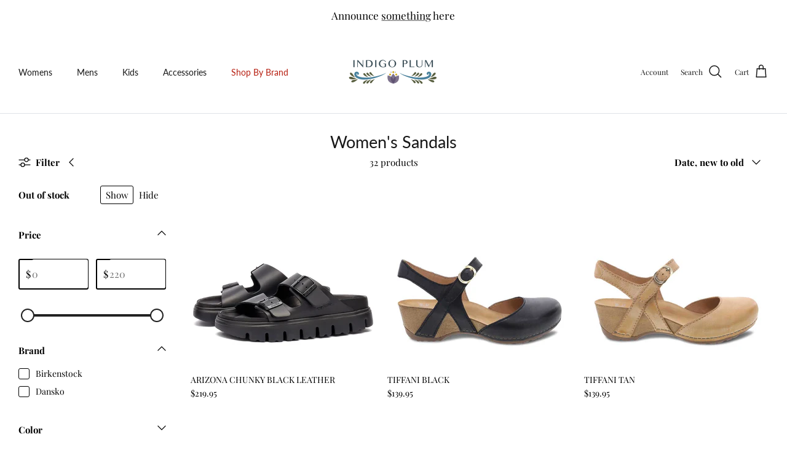

--- FILE ---
content_type: text/html; charset=utf-8
request_url: https://indigoplum.com/collections/womens-sandals
body_size: 30512
content:
<!DOCTYPE html><html lang="en" dir="ltr">
  <script>
  (function(w, d, t, h, s, n) {
    w.FlodeskObject = n;
    var fn = function() {
      (w[n].q = w[n].q || []).push(arguments);
    };
    w[n] = w[n] || fn;
    var f = d.getElementsByTagName(t)[0];
    var v = '?v=' + Math.floor(new Date().getTime() / (120 * 1000)) * 60;
    var sm = d.createElement(t);
    sm.async = true;
    sm.type = 'module';
    sm.src = h + s + '.mjs' + v;
    f.parentNode.insertBefore(sm, f);
    var sn = d.createElement(t);
    sn.async = true;
    sn.noModule = true;
    sn.src = h + s + '.js' + v;
    f.parentNode.insertBefore(sn, f);
  })(window, document, 'script', 'https://assets.flodesk.com', '/universal', 'fd');
</script>
<script>
  window.fd('form', {
    formId: '61117ebfe0b0411029eb734b'
  });
</script>
<head>
  <!-- Symmetry 5.6.0 -->

  <title>
    Women&#39;s Sandals &ndash; Indigo Plum Footwear &amp; Apparel
  </title>

  <meta charset="utf-8" />
<meta name="viewport" content="width=device-width,initial-scale=1.0" />
<meta http-equiv="X-UA-Compatible" content="IE=edge">

<link rel="preconnect" href="https://cdn.shopify.com" crossorigin>
<link rel="preconnect" href="https://fonts.shopify.com" crossorigin>
<link rel="preconnect" href="https://monorail-edge.shopifysvc.com"><link rel="preload" as="font" href="//indigoplum.com/cdn/fonts/playfair_display/playfairdisplay_n4.9980f3e16959dc89137cc1369bfc3ae98af1deb9.woff2" type="font/woff2" crossorigin><link rel="preload" as="font" href="//indigoplum.com/cdn/fonts/lato/lato_n4.c3b93d431f0091c8be23185e15c9d1fee1e971c5.woff2" type="font/woff2" crossorigin><link rel="preload" as="font" href="//indigoplum.com/cdn/fonts/lato/lato_n4.c3b93d431f0091c8be23185e15c9d1fee1e971c5.woff2" type="font/woff2" crossorigin><link rel="preload" as="font" href="//indigoplum.com/cdn/fonts/jost/jost_n4.d47a1b6347ce4a4c9f437608011273009d91f2b7.woff2" type="font/woff2" crossorigin><link rel="preload" href="//indigoplum.com/cdn/shop/t/9/assets/vendor.min.js?v=11589511144441591071667413828" as="script">
<link rel="preload" href="//indigoplum.com/cdn/shop/t/9/assets/theme.js?v=48950849070434044161667413828" as="script"><link rel="canonical" href="https://indigoplum.com/collections/womens-sandals" /><link rel="icon" href="//indigoplum.com/cdn/shop/files/Tulip.png?crop=center&height=48&v=1663611608&width=48" type="image/png"><meta name="description" content="Our curated collection of the finest and most comfortable women&#39;s sandals, from brands like Birkenstock, Born, Bueno, Chaco, Dansko, Kork Ease, and NuuSol.">
<style>
    @font-face {
  font-family: "Playfair Display";
  font-weight: 400;
  font-style: normal;
  font-display: fallback;
  src: url("//indigoplum.com/cdn/fonts/playfair_display/playfairdisplay_n4.9980f3e16959dc89137cc1369bfc3ae98af1deb9.woff2") format("woff2"),
       url("//indigoplum.com/cdn/fonts/playfair_display/playfairdisplay_n4.c562b7c8e5637886a811d2a017f9e023166064ee.woff") format("woff");
}

    @font-face {
  font-family: "Playfair Display";
  font-weight: 700;
  font-style: normal;
  font-display: fallback;
  src: url("//indigoplum.com/cdn/fonts/playfair_display/playfairdisplay_n7.592b3435e0fff3f50b26d410c73ae7ec893f6910.woff2") format("woff2"),
       url("//indigoplum.com/cdn/fonts/playfair_display/playfairdisplay_n7.998b1417dec711058cce2abb61a0b8c59066498f.woff") format("woff");
}

    @font-face {
  font-family: "Playfair Display";
  font-weight: 500;
  font-style: normal;
  font-display: fallback;
  src: url("//indigoplum.com/cdn/fonts/playfair_display/playfairdisplay_n5.6d96c6c4ac11fa0f6466bea3ceb706b13b60121f.woff2") format("woff2"),
       url("//indigoplum.com/cdn/fonts/playfair_display/playfairdisplay_n5.243754f603c104a858dcf4ebe73445104040a1bf.woff") format("woff");
}

    @font-face {
  font-family: "Playfair Display";
  font-weight: 400;
  font-style: italic;
  font-display: fallback;
  src: url("//indigoplum.com/cdn/fonts/playfair_display/playfairdisplay_i4.804ea8da9192aaed0368534aa085b3c1f3411619.woff2") format("woff2"),
       url("//indigoplum.com/cdn/fonts/playfair_display/playfairdisplay_i4.5538cb7a825d13d8a2333cd8a94065a93a95c710.woff") format("woff");
}

    @font-face {
  font-family: "Playfair Display";
  font-weight: 700;
  font-style: italic;
  font-display: fallback;
  src: url("//indigoplum.com/cdn/fonts/playfair_display/playfairdisplay_i7.ba833b400bcd9c858b439c75a4a7c6eddc4c7de0.woff2") format("woff2"),
       url("//indigoplum.com/cdn/fonts/playfair_display/playfairdisplay_i7.4872c65919810cd2f622f4ba52cd2e9e595f11d5.woff") format("woff");
}

    @font-face {
  font-family: Lato;
  font-weight: 400;
  font-style: normal;
  font-display: fallback;
  src: url("//indigoplum.com/cdn/fonts/lato/lato_n4.c3b93d431f0091c8be23185e15c9d1fee1e971c5.woff2") format("woff2"),
       url("//indigoplum.com/cdn/fonts/lato/lato_n4.d5c00c781efb195594fd2fd4ad04f7882949e327.woff") format("woff");
}

    @font-face {
  font-family: Jost;
  font-weight: 400;
  font-style: normal;
  font-display: fallback;
  src: url("//indigoplum.com/cdn/fonts/jost/jost_n4.d47a1b6347ce4a4c9f437608011273009d91f2b7.woff2") format("woff2"),
       url("//indigoplum.com/cdn/fonts/jost/jost_n4.791c46290e672b3f85c3d1c651ef2efa3819eadd.woff") format("woff");
}

    @font-face {
  font-family: Lato;
  font-weight: 400;
  font-style: normal;
  font-display: fallback;
  src: url("//indigoplum.com/cdn/fonts/lato/lato_n4.c3b93d431f0091c8be23185e15c9d1fee1e971c5.woff2") format("woff2"),
       url("//indigoplum.com/cdn/fonts/lato/lato_n4.d5c00c781efb195594fd2fd4ad04f7882949e327.woff") format("woff");
}

    @font-face {
  font-family: Lato;
  font-weight: 600;
  font-style: normal;
  font-display: fallback;
  src: url("//indigoplum.com/cdn/fonts/lato/lato_n6.38d0e3b23b74a60f769c51d1df73fac96c580d59.woff2") format("woff2"),
       url("//indigoplum.com/cdn/fonts/lato/lato_n6.3365366161bdcc36a3f97cfbb23954d8c4bf4079.woff") format("woff");
}

  </style>

  <meta property="og:site_name" content="Indigo Plum Footwear &amp; Apparel">
<meta property="og:url" content="https://indigoplum.com/collections/womens-sandals">
<meta property="og:title" content="Women&#39;s Sandals">
<meta property="og:type" content="product.group">
<meta property="og:description" content="Our curated collection of the finest and most comfortable women&#39;s sandals, from brands like Birkenstock, Born, Bueno, Chaco, Dansko, Kork Ease, and NuuSol."><meta property="og:image" content="http://indigoplum.com/cdn/shop/files/Indigo_Plum-21_1400x_8c04abd3-438b-4ffc-b0fb-968ebd9df645_1200x1200.jpg?v=1665101737">
  <meta property="og:image:secure_url" content="https://indigoplum.com/cdn/shop/files/Indigo_Plum-21_1400x_8c04abd3-438b-4ffc-b0fb-968ebd9df645_1200x1200.jpg?v=1665101737">
  <meta property="og:image:width" content="1400">
  <meta property="og:image:height" content="934"><meta name="twitter:card" content="summary_large_image">
<meta name="twitter:title" content="Women&#39;s Sandals">
<meta name="twitter:description" content="Our curated collection of the finest and most comfortable women&#39;s sandals, from brands like Birkenstock, Born, Bueno, Chaco, Dansko, Kork Ease, and NuuSol.">


  <link href="//indigoplum.com/cdn/shop/t/9/assets/styles.css?v=14627392301484207331759333292" rel="stylesheet" type="text/css" media="all" />
<script>
    window.theme = window.theme || {};
    theme.money_format_with_product_code_preference = "${{amount}}";
    theme.money_format_with_cart_code_preference = "${{amount}}";
    theme.money_format = "${{amount}}";
    theme.strings = {
      previous: "Previous",
      next: "Next",
      addressError: "Error looking up that address",
      addressNoResults: "No results for that address",
      addressQueryLimit: "You have exceeded the Google API usage limit. Consider upgrading to a \u003ca href=\"https:\/\/developers.google.com\/maps\/premium\/usage-limits\"\u003ePremium Plan\u003c\/a\u003e.",
      authError: "There was a problem authenticating your Google Maps API Key.",
      icon_labels_left: "Left",
      icon_labels_right: "Right",
      icon_labels_down: "Down",
      icon_labels_close: "Close",
      icon_labels_plus: "Plus",
      imageSlider: "Image slider",
      cart_terms_confirmation: "You must agree to the terms and conditions before continuing.",
      products_listing_from: "From",
      layout_live_search_see_all: "See all results",
      products_product_add_to_cart: "Add to Cart",
      products_variant_no_stock: "Sold out",
      products_variant_non_existent: "Unavailable",
      products_product_pick_a: "Pick a",
      general_navigation_menu_toggle_aria_label: "Toggle menu",
      general_accessibility_labels_close: "Close",
      products_product_adding_to_cart: "Adding",
      products_product_added_to_cart: "Added to cart",
      general_quick_search_pages: "Pages",
      general_quick_search_no_results: "Sorry, we couldn\u0026#39;t find any results",
      collections_general_see_all_subcollections: "See all..."
    };
    theme.routes = {
      cart_url: '/cart',
      cart_add_url: '/cart/add.js',
      cart_change_url: '/cart/change',
      predictive_search_url: '/search/suggest'
    };
    theme.settings = {
      cart_type: "drawer",
      quickbuy_style: "button",
      avoid_orphans: true
    };
    document.documentElement.classList.add('js');
  </script>

  <script>window.performance && window.performance.mark && window.performance.mark('shopify.content_for_header.start');</script><meta name="facebook-domain-verification" content="2rjc0joajiusj2zhdx7j2lxi57si6q">
<meta id="shopify-digital-wallet" name="shopify-digital-wallet" content="/1584726060/digital_wallets/dialog">
<meta name="shopify-checkout-api-token" content="32a2cfd6ab81ebc781b2ff9be8d386c9">
<meta id="in-context-paypal-metadata" data-shop-id="1584726060" data-venmo-supported="false" data-environment="production" data-locale="en_US" data-paypal-v4="true" data-currency="USD">
<link rel="alternate" type="application/atom+xml" title="Feed" href="/collections/womens-sandals.atom" />
<link rel="next" href="/collections/womens-sandals?page=2">
<link rel="alternate" type="application/json+oembed" href="https://indigoplum.com/collections/womens-sandals.oembed">
<script async="async" src="/checkouts/internal/preloads.js?locale=en-US"></script>
<link rel="preconnect" href="https://shop.app" crossorigin="anonymous">
<script async="async" src="https://shop.app/checkouts/internal/preloads.js?locale=en-US&shop_id=1584726060" crossorigin="anonymous"></script>
<script id="apple-pay-shop-capabilities" type="application/json">{"shopId":1584726060,"countryCode":"US","currencyCode":"USD","merchantCapabilities":["supports3DS"],"merchantId":"gid:\/\/shopify\/Shop\/1584726060","merchantName":"Indigo Plum Footwear \u0026 Apparel","requiredBillingContactFields":["postalAddress","email"],"requiredShippingContactFields":["postalAddress","email"],"shippingType":"shipping","supportedNetworks":["visa","masterCard","amex","discover","elo","jcb"],"total":{"type":"pending","label":"Indigo Plum Footwear \u0026 Apparel","amount":"1.00"},"shopifyPaymentsEnabled":true,"supportsSubscriptions":true}</script>
<script id="shopify-features" type="application/json">{"accessToken":"32a2cfd6ab81ebc781b2ff9be8d386c9","betas":["rich-media-storefront-analytics"],"domain":"indigoplum.com","predictiveSearch":true,"shopId":1584726060,"locale":"en"}</script>
<script>var Shopify = Shopify || {};
Shopify.shop = "indigoplumboutique.myshopify.com";
Shopify.locale = "en";
Shopify.currency = {"active":"USD","rate":"1.0"};
Shopify.country = "US";
Shopify.theme = {"name":"Indigo_Plum_032423","id":131942809761,"schema_name":"Symmetry","schema_version":"5.6.0","theme_store_id":568,"role":"main"};
Shopify.theme.handle = "null";
Shopify.theme.style = {"id":null,"handle":null};
Shopify.cdnHost = "indigoplum.com/cdn";
Shopify.routes = Shopify.routes || {};
Shopify.routes.root = "/";</script>
<script type="module">!function(o){(o.Shopify=o.Shopify||{}).modules=!0}(window);</script>
<script>!function(o){function n(){var o=[];function n(){o.push(Array.prototype.slice.apply(arguments))}return n.q=o,n}var t=o.Shopify=o.Shopify||{};t.loadFeatures=n(),t.autoloadFeatures=n()}(window);</script>
<script>
  window.ShopifyPay = window.ShopifyPay || {};
  window.ShopifyPay.apiHost = "shop.app\/pay";
  window.ShopifyPay.redirectState = null;
</script>
<script id="shop-js-analytics" type="application/json">{"pageType":"collection"}</script>
<script defer="defer" async type="module" src="//indigoplum.com/cdn/shopifycloud/shop-js/modules/v2/client.init-shop-cart-sync_C5BV16lS.en.esm.js"></script>
<script defer="defer" async type="module" src="//indigoplum.com/cdn/shopifycloud/shop-js/modules/v2/chunk.common_CygWptCX.esm.js"></script>
<script type="module">
  await import("//indigoplum.com/cdn/shopifycloud/shop-js/modules/v2/client.init-shop-cart-sync_C5BV16lS.en.esm.js");
await import("//indigoplum.com/cdn/shopifycloud/shop-js/modules/v2/chunk.common_CygWptCX.esm.js");

  window.Shopify.SignInWithShop?.initShopCartSync?.({"fedCMEnabled":true,"windoidEnabled":true});

</script>
<script>
  window.Shopify = window.Shopify || {};
  if (!window.Shopify.featureAssets) window.Shopify.featureAssets = {};
  window.Shopify.featureAssets['shop-js'] = {"shop-cart-sync":["modules/v2/client.shop-cart-sync_ZFArdW7E.en.esm.js","modules/v2/chunk.common_CygWptCX.esm.js"],"init-fed-cm":["modules/v2/client.init-fed-cm_CmiC4vf6.en.esm.js","modules/v2/chunk.common_CygWptCX.esm.js"],"shop-button":["modules/v2/client.shop-button_tlx5R9nI.en.esm.js","modules/v2/chunk.common_CygWptCX.esm.js"],"shop-cash-offers":["modules/v2/client.shop-cash-offers_DOA2yAJr.en.esm.js","modules/v2/chunk.common_CygWptCX.esm.js","modules/v2/chunk.modal_D71HUcav.esm.js"],"init-windoid":["modules/v2/client.init-windoid_sURxWdc1.en.esm.js","modules/v2/chunk.common_CygWptCX.esm.js"],"shop-toast-manager":["modules/v2/client.shop-toast-manager_ClPi3nE9.en.esm.js","modules/v2/chunk.common_CygWptCX.esm.js"],"init-shop-email-lookup-coordinator":["modules/v2/client.init-shop-email-lookup-coordinator_B8hsDcYM.en.esm.js","modules/v2/chunk.common_CygWptCX.esm.js"],"init-shop-cart-sync":["modules/v2/client.init-shop-cart-sync_C5BV16lS.en.esm.js","modules/v2/chunk.common_CygWptCX.esm.js"],"avatar":["modules/v2/client.avatar_BTnouDA3.en.esm.js"],"pay-button":["modules/v2/client.pay-button_FdsNuTd3.en.esm.js","modules/v2/chunk.common_CygWptCX.esm.js"],"init-customer-accounts":["modules/v2/client.init-customer-accounts_DxDtT_ad.en.esm.js","modules/v2/client.shop-login-button_C5VAVYt1.en.esm.js","modules/v2/chunk.common_CygWptCX.esm.js","modules/v2/chunk.modal_D71HUcav.esm.js"],"init-shop-for-new-customer-accounts":["modules/v2/client.init-shop-for-new-customer-accounts_ChsxoAhi.en.esm.js","modules/v2/client.shop-login-button_C5VAVYt1.en.esm.js","modules/v2/chunk.common_CygWptCX.esm.js","modules/v2/chunk.modal_D71HUcav.esm.js"],"shop-login-button":["modules/v2/client.shop-login-button_C5VAVYt1.en.esm.js","modules/v2/chunk.common_CygWptCX.esm.js","modules/v2/chunk.modal_D71HUcav.esm.js"],"init-customer-accounts-sign-up":["modules/v2/client.init-customer-accounts-sign-up_CPSyQ0Tj.en.esm.js","modules/v2/client.shop-login-button_C5VAVYt1.en.esm.js","modules/v2/chunk.common_CygWptCX.esm.js","modules/v2/chunk.modal_D71HUcav.esm.js"],"shop-follow-button":["modules/v2/client.shop-follow-button_Cva4Ekp9.en.esm.js","modules/v2/chunk.common_CygWptCX.esm.js","modules/v2/chunk.modal_D71HUcav.esm.js"],"checkout-modal":["modules/v2/client.checkout-modal_BPM8l0SH.en.esm.js","modules/v2/chunk.common_CygWptCX.esm.js","modules/v2/chunk.modal_D71HUcav.esm.js"],"lead-capture":["modules/v2/client.lead-capture_Bi8yE_yS.en.esm.js","modules/v2/chunk.common_CygWptCX.esm.js","modules/v2/chunk.modal_D71HUcav.esm.js"],"shop-login":["modules/v2/client.shop-login_D6lNrXab.en.esm.js","modules/v2/chunk.common_CygWptCX.esm.js","modules/v2/chunk.modal_D71HUcav.esm.js"],"payment-terms":["modules/v2/client.payment-terms_CZxnsJam.en.esm.js","modules/v2/chunk.common_CygWptCX.esm.js","modules/v2/chunk.modal_D71HUcav.esm.js"]};
</script>
<script>(function() {
  var isLoaded = false;
  function asyncLoad() {
    if (isLoaded) return;
    isLoaded = true;
    var urls = ["https:\/\/static.klaviyo.com\/onsite\/js\/klaviyo.js?company_id=W7uKcB\u0026shop=indigoplumboutique.myshopify.com","https:\/\/static.klaviyo.com\/onsite\/js\/klaviyo.js?company_id=W7uKcB\u0026shop=indigoplumboutique.myshopify.com","https:\/\/cdn.shopify.com\/s\/files\/1\/0015\/8472\/6060\/t\/6\/assets\/globo.formbuilder.init.js?v=1602188950\u0026shop=indigoplumboutique.myshopify.com"];
    for (var i = 0; i < urls.length; i++) {
      var s = document.createElement('script');
      s.type = 'text/javascript';
      s.async = true;
      s.src = urls[i];
      var x = document.getElementsByTagName('script')[0];
      x.parentNode.insertBefore(s, x);
    }
  };
  if(window.attachEvent) {
    window.attachEvent('onload', asyncLoad);
  } else {
    window.addEventListener('load', asyncLoad, false);
  }
})();</script>
<script id="__st">var __st={"a":1584726060,"offset":-28800,"reqid":"ec4e2c3a-6fa5-4e3a-a7ad-3174d752242c-1768740253","pageurl":"indigoplum.com\/collections\/womens-sandals","u":"0e00d9036aa7","p":"collection","rtyp":"collection","rid":37332713516};</script>
<script>window.ShopifyPaypalV4VisibilityTracking = true;</script>
<script id="captcha-bootstrap">!function(){'use strict';const t='contact',e='account',n='new_comment',o=[[t,t],['blogs',n],['comments',n],[t,'customer']],c=[[e,'customer_login'],[e,'guest_login'],[e,'recover_customer_password'],[e,'create_customer']],r=t=>t.map((([t,e])=>`form[action*='/${t}']:not([data-nocaptcha='true']) input[name='form_type'][value='${e}']`)).join(','),a=t=>()=>t?[...document.querySelectorAll(t)].map((t=>t.form)):[];function s(){const t=[...o],e=r(t);return a(e)}const i='password',u='form_key',d=['recaptcha-v3-token','g-recaptcha-response','h-captcha-response',i],f=()=>{try{return window.sessionStorage}catch{return}},m='__shopify_v',_=t=>t.elements[u];function p(t,e,n=!1){try{const o=window.sessionStorage,c=JSON.parse(o.getItem(e)),{data:r}=function(t){const{data:e,action:n}=t;return t[m]||n?{data:e,action:n}:{data:t,action:n}}(c);for(const[e,n]of Object.entries(r))t.elements[e]&&(t.elements[e].value=n);n&&o.removeItem(e)}catch(o){console.error('form repopulation failed',{error:o})}}const l='form_type',E='cptcha';function T(t){t.dataset[E]=!0}const w=window,h=w.document,L='Shopify',v='ce_forms',y='captcha';let A=!1;((t,e)=>{const n=(g='f06e6c50-85a8-45c8-87d0-21a2b65856fe',I='https://cdn.shopify.com/shopifycloud/storefront-forms-hcaptcha/ce_storefront_forms_captcha_hcaptcha.v1.5.2.iife.js',D={infoText:'Protected by hCaptcha',privacyText:'Privacy',termsText:'Terms'},(t,e,n)=>{const o=w[L][v],c=o.bindForm;if(c)return c(t,g,e,D).then(n);var r;o.q.push([[t,g,e,D],n]),r=I,A||(h.body.append(Object.assign(h.createElement('script'),{id:'captcha-provider',async:!0,src:r})),A=!0)});var g,I,D;w[L]=w[L]||{},w[L][v]=w[L][v]||{},w[L][v].q=[],w[L][y]=w[L][y]||{},w[L][y].protect=function(t,e){n(t,void 0,e),T(t)},Object.freeze(w[L][y]),function(t,e,n,w,h,L){const[v,y,A,g]=function(t,e,n){const i=e?o:[],u=t?c:[],d=[...i,...u],f=r(d),m=r(i),_=r(d.filter((([t,e])=>n.includes(e))));return[a(f),a(m),a(_),s()]}(w,h,L),I=t=>{const e=t.target;return e instanceof HTMLFormElement?e:e&&e.form},D=t=>v().includes(t);t.addEventListener('submit',(t=>{const e=I(t);if(!e)return;const n=D(e)&&!e.dataset.hcaptchaBound&&!e.dataset.recaptchaBound,o=_(e),c=g().includes(e)&&(!o||!o.value);(n||c)&&t.preventDefault(),c&&!n&&(function(t){try{if(!f())return;!function(t){const e=f();if(!e)return;const n=_(t);if(!n)return;const o=n.value;o&&e.removeItem(o)}(t);const e=Array.from(Array(32),(()=>Math.random().toString(36)[2])).join('');!function(t,e){_(t)||t.append(Object.assign(document.createElement('input'),{type:'hidden',name:u})),t.elements[u].value=e}(t,e),function(t,e){const n=f();if(!n)return;const o=[...t.querySelectorAll(`input[type='${i}']`)].map((({name:t})=>t)),c=[...d,...o],r={};for(const[a,s]of new FormData(t).entries())c.includes(a)||(r[a]=s);n.setItem(e,JSON.stringify({[m]:1,action:t.action,data:r}))}(t,e)}catch(e){console.error('failed to persist form',e)}}(e),e.submit())}));const S=(t,e)=>{t&&!t.dataset[E]&&(n(t,e.some((e=>e===t))),T(t))};for(const o of['focusin','change'])t.addEventListener(o,(t=>{const e=I(t);D(e)&&S(e,y())}));const B=e.get('form_key'),M=e.get(l),P=B&&M;t.addEventListener('DOMContentLoaded',(()=>{const t=y();if(P)for(const e of t)e.elements[l].value===M&&p(e,B);[...new Set([...A(),...v().filter((t=>'true'===t.dataset.shopifyCaptcha))])].forEach((e=>S(e,t)))}))}(h,new URLSearchParams(w.location.search),n,t,e,['guest_login'])})(!0,!0)}();</script>
<script integrity="sha256-4kQ18oKyAcykRKYeNunJcIwy7WH5gtpwJnB7kiuLZ1E=" data-source-attribution="shopify.loadfeatures" defer="defer" src="//indigoplum.com/cdn/shopifycloud/storefront/assets/storefront/load_feature-a0a9edcb.js" crossorigin="anonymous"></script>
<script crossorigin="anonymous" defer="defer" src="//indigoplum.com/cdn/shopifycloud/storefront/assets/shopify_pay/storefront-65b4c6d7.js?v=20250812"></script>
<script data-source-attribution="shopify.dynamic_checkout.dynamic.init">var Shopify=Shopify||{};Shopify.PaymentButton=Shopify.PaymentButton||{isStorefrontPortableWallets:!0,init:function(){window.Shopify.PaymentButton.init=function(){};var t=document.createElement("script");t.src="https://indigoplum.com/cdn/shopifycloud/portable-wallets/latest/portable-wallets.en.js",t.type="module",document.head.appendChild(t)}};
</script>
<script data-source-attribution="shopify.dynamic_checkout.buyer_consent">
  function portableWalletsHideBuyerConsent(e){var t=document.getElementById("shopify-buyer-consent"),n=document.getElementById("shopify-subscription-policy-button");t&&n&&(t.classList.add("hidden"),t.setAttribute("aria-hidden","true"),n.removeEventListener("click",e))}function portableWalletsShowBuyerConsent(e){var t=document.getElementById("shopify-buyer-consent"),n=document.getElementById("shopify-subscription-policy-button");t&&n&&(t.classList.remove("hidden"),t.removeAttribute("aria-hidden"),n.addEventListener("click",e))}window.Shopify?.PaymentButton&&(window.Shopify.PaymentButton.hideBuyerConsent=portableWalletsHideBuyerConsent,window.Shopify.PaymentButton.showBuyerConsent=portableWalletsShowBuyerConsent);
</script>
<script data-source-attribution="shopify.dynamic_checkout.cart.bootstrap">document.addEventListener("DOMContentLoaded",(function(){function t(){return document.querySelector("shopify-accelerated-checkout-cart, shopify-accelerated-checkout")}if(t())Shopify.PaymentButton.init();else{new MutationObserver((function(e,n){t()&&(Shopify.PaymentButton.init(),n.disconnect())})).observe(document.body,{childList:!0,subtree:!0})}}));
</script>
<link id="shopify-accelerated-checkout-styles" rel="stylesheet" media="screen" href="https://indigoplum.com/cdn/shopifycloud/portable-wallets/latest/accelerated-checkout-backwards-compat.css" crossorigin="anonymous">
<style id="shopify-accelerated-checkout-cart">
        #shopify-buyer-consent {
  margin-top: 1em;
  display: inline-block;
  width: 100%;
}

#shopify-buyer-consent.hidden {
  display: none;
}

#shopify-subscription-policy-button {
  background: none;
  border: none;
  padding: 0;
  text-decoration: underline;
  font-size: inherit;
  cursor: pointer;
}

#shopify-subscription-policy-button::before {
  box-shadow: none;
}

      </style>

<script>window.performance && window.performance.mark && window.performance.mark('shopify.content_for_header.end');</script>
<link href="https://monorail-edge.shopifysvc.com" rel="dns-prefetch">
<script>(function(){if ("sendBeacon" in navigator && "performance" in window) {try {var session_token_from_headers = performance.getEntriesByType('navigation')[0].serverTiming.find(x => x.name == '_s').description;} catch {var session_token_from_headers = undefined;}var session_cookie_matches = document.cookie.match(/_shopify_s=([^;]*)/);var session_token_from_cookie = session_cookie_matches && session_cookie_matches.length === 2 ? session_cookie_matches[1] : "";var session_token = session_token_from_headers || session_token_from_cookie || "";function handle_abandonment_event(e) {var entries = performance.getEntries().filter(function(entry) {return /monorail-edge.shopifysvc.com/.test(entry.name);});if (!window.abandonment_tracked && entries.length === 0) {window.abandonment_tracked = true;var currentMs = Date.now();var navigation_start = performance.timing.navigationStart;var payload = {shop_id: 1584726060,url: window.location.href,navigation_start,duration: currentMs - navigation_start,session_token,page_type: "collection"};window.navigator.sendBeacon("https://monorail-edge.shopifysvc.com/v1/produce", JSON.stringify({schema_id: "online_store_buyer_site_abandonment/1.1",payload: payload,metadata: {event_created_at_ms: currentMs,event_sent_at_ms: currentMs}}));}}window.addEventListener('pagehide', handle_abandonment_event);}}());</script>
<script id="web-pixels-manager-setup">(function e(e,d,r,n,o){if(void 0===o&&(o={}),!Boolean(null===(a=null===(i=window.Shopify)||void 0===i?void 0:i.analytics)||void 0===a?void 0:a.replayQueue)){var i,a;window.Shopify=window.Shopify||{};var t=window.Shopify;t.analytics=t.analytics||{};var s=t.analytics;s.replayQueue=[],s.publish=function(e,d,r){return s.replayQueue.push([e,d,r]),!0};try{self.performance.mark("wpm:start")}catch(e){}var l=function(){var e={modern:/Edge?\/(1{2}[4-9]|1[2-9]\d|[2-9]\d{2}|\d{4,})\.\d+(\.\d+|)|Firefox\/(1{2}[4-9]|1[2-9]\d|[2-9]\d{2}|\d{4,})\.\d+(\.\d+|)|Chrom(ium|e)\/(9{2}|\d{3,})\.\d+(\.\d+|)|(Maci|X1{2}).+ Version\/(15\.\d+|(1[6-9]|[2-9]\d|\d{3,})\.\d+)([,.]\d+|)( \(\w+\)|)( Mobile\/\w+|) Safari\/|Chrome.+OPR\/(9{2}|\d{3,})\.\d+\.\d+|(CPU[ +]OS|iPhone[ +]OS|CPU[ +]iPhone|CPU IPhone OS|CPU iPad OS)[ +]+(15[._]\d+|(1[6-9]|[2-9]\d|\d{3,})[._]\d+)([._]\d+|)|Android:?[ /-](13[3-9]|1[4-9]\d|[2-9]\d{2}|\d{4,})(\.\d+|)(\.\d+|)|Android.+Firefox\/(13[5-9]|1[4-9]\d|[2-9]\d{2}|\d{4,})\.\d+(\.\d+|)|Android.+Chrom(ium|e)\/(13[3-9]|1[4-9]\d|[2-9]\d{2}|\d{4,})\.\d+(\.\d+|)|SamsungBrowser\/([2-9]\d|\d{3,})\.\d+/,legacy:/Edge?\/(1[6-9]|[2-9]\d|\d{3,})\.\d+(\.\d+|)|Firefox\/(5[4-9]|[6-9]\d|\d{3,})\.\d+(\.\d+|)|Chrom(ium|e)\/(5[1-9]|[6-9]\d|\d{3,})\.\d+(\.\d+|)([\d.]+$|.*Safari\/(?![\d.]+ Edge\/[\d.]+$))|(Maci|X1{2}).+ Version\/(10\.\d+|(1[1-9]|[2-9]\d|\d{3,})\.\d+)([,.]\d+|)( \(\w+\)|)( Mobile\/\w+|) Safari\/|Chrome.+OPR\/(3[89]|[4-9]\d|\d{3,})\.\d+\.\d+|(CPU[ +]OS|iPhone[ +]OS|CPU[ +]iPhone|CPU IPhone OS|CPU iPad OS)[ +]+(10[._]\d+|(1[1-9]|[2-9]\d|\d{3,})[._]\d+)([._]\d+|)|Android:?[ /-](13[3-9]|1[4-9]\d|[2-9]\d{2}|\d{4,})(\.\d+|)(\.\d+|)|Mobile Safari.+OPR\/([89]\d|\d{3,})\.\d+\.\d+|Android.+Firefox\/(13[5-9]|1[4-9]\d|[2-9]\d{2}|\d{4,})\.\d+(\.\d+|)|Android.+Chrom(ium|e)\/(13[3-9]|1[4-9]\d|[2-9]\d{2}|\d{4,})\.\d+(\.\d+|)|Android.+(UC? ?Browser|UCWEB|U3)[ /]?(15\.([5-9]|\d{2,})|(1[6-9]|[2-9]\d|\d{3,})\.\d+)\.\d+|SamsungBrowser\/(5\.\d+|([6-9]|\d{2,})\.\d+)|Android.+MQ{2}Browser\/(14(\.(9|\d{2,})|)|(1[5-9]|[2-9]\d|\d{3,})(\.\d+|))(\.\d+|)|K[Aa][Ii]OS\/(3\.\d+|([4-9]|\d{2,})\.\d+)(\.\d+|)/},d=e.modern,r=e.legacy,n=navigator.userAgent;return n.match(d)?"modern":n.match(r)?"legacy":"unknown"}(),u="modern"===l?"modern":"legacy",c=(null!=n?n:{modern:"",legacy:""})[u],f=function(e){return[e.baseUrl,"/wpm","/b",e.hashVersion,"modern"===e.buildTarget?"m":"l",".js"].join("")}({baseUrl:d,hashVersion:r,buildTarget:u}),m=function(e){var d=e.version,r=e.bundleTarget,n=e.surface,o=e.pageUrl,i=e.monorailEndpoint;return{emit:function(e){var a=e.status,t=e.errorMsg,s=(new Date).getTime(),l=JSON.stringify({metadata:{event_sent_at_ms:s},events:[{schema_id:"web_pixels_manager_load/3.1",payload:{version:d,bundle_target:r,page_url:o,status:a,surface:n,error_msg:t},metadata:{event_created_at_ms:s}}]});if(!i)return console&&console.warn&&console.warn("[Web Pixels Manager] No Monorail endpoint provided, skipping logging."),!1;try{return self.navigator.sendBeacon.bind(self.navigator)(i,l)}catch(e){}var u=new XMLHttpRequest;try{return u.open("POST",i,!0),u.setRequestHeader("Content-Type","text/plain"),u.send(l),!0}catch(e){return console&&console.warn&&console.warn("[Web Pixels Manager] Got an unhandled error while logging to Monorail."),!1}}}}({version:r,bundleTarget:l,surface:e.surface,pageUrl:self.location.href,monorailEndpoint:e.monorailEndpoint});try{o.browserTarget=l,function(e){var d=e.src,r=e.async,n=void 0===r||r,o=e.onload,i=e.onerror,a=e.sri,t=e.scriptDataAttributes,s=void 0===t?{}:t,l=document.createElement("script"),u=document.querySelector("head"),c=document.querySelector("body");if(l.async=n,l.src=d,a&&(l.integrity=a,l.crossOrigin="anonymous"),s)for(var f in s)if(Object.prototype.hasOwnProperty.call(s,f))try{l.dataset[f]=s[f]}catch(e){}if(o&&l.addEventListener("load",o),i&&l.addEventListener("error",i),u)u.appendChild(l);else{if(!c)throw new Error("Did not find a head or body element to append the script");c.appendChild(l)}}({src:f,async:!0,onload:function(){if(!function(){var e,d;return Boolean(null===(d=null===(e=window.Shopify)||void 0===e?void 0:e.analytics)||void 0===d?void 0:d.initialized)}()){var d=window.webPixelsManager.init(e)||void 0;if(d){var r=window.Shopify.analytics;r.replayQueue.forEach((function(e){var r=e[0],n=e[1],o=e[2];d.publishCustomEvent(r,n,o)})),r.replayQueue=[],r.publish=d.publishCustomEvent,r.visitor=d.visitor,r.initialized=!0}}},onerror:function(){return m.emit({status:"failed",errorMsg:"".concat(f," has failed to load")})},sri:function(e){var d=/^sha384-[A-Za-z0-9+/=]+$/;return"string"==typeof e&&d.test(e)}(c)?c:"",scriptDataAttributes:o}),m.emit({status:"loading"})}catch(e){m.emit({status:"failed",errorMsg:(null==e?void 0:e.message)||"Unknown error"})}}})({shopId: 1584726060,storefrontBaseUrl: "https://indigoplum.com",extensionsBaseUrl: "https://extensions.shopifycdn.com/cdn/shopifycloud/web-pixels-manager",monorailEndpoint: "https://monorail-edge.shopifysvc.com/unstable/produce_batch",surface: "storefront-renderer",enabledBetaFlags: ["2dca8a86"],webPixelsConfigList: [{"id":"553549985","configuration":"{\"config\":\"{\\\"pixel_id\\\":\\\"G-P45CPHJQLH\\\",\\\"gtag_events\\\":[{\\\"type\\\":\\\"purchase\\\",\\\"action_label\\\":\\\"G-P45CPHJQLH\\\"},{\\\"type\\\":\\\"page_view\\\",\\\"action_label\\\":\\\"G-P45CPHJQLH\\\"},{\\\"type\\\":\\\"view_item\\\",\\\"action_label\\\":\\\"G-P45CPHJQLH\\\"},{\\\"type\\\":\\\"search\\\",\\\"action_label\\\":\\\"G-P45CPHJQLH\\\"},{\\\"type\\\":\\\"add_to_cart\\\",\\\"action_label\\\":\\\"G-P45CPHJQLH\\\"},{\\\"type\\\":\\\"begin_checkout\\\",\\\"action_label\\\":\\\"G-P45CPHJQLH\\\"},{\\\"type\\\":\\\"add_payment_info\\\",\\\"action_label\\\":\\\"G-P45CPHJQLH\\\"}],\\\"enable_monitoring_mode\\\":false}\"}","eventPayloadVersion":"v1","runtimeContext":"OPEN","scriptVersion":"b2a88bafab3e21179ed38636efcd8a93","type":"APP","apiClientId":1780363,"privacyPurposes":[],"dataSharingAdjustments":{"protectedCustomerApprovalScopes":["read_customer_address","read_customer_email","read_customer_name","read_customer_personal_data","read_customer_phone"]}},{"id":"130547873","configuration":"{\"pixel_id\":\"221378622307654\",\"pixel_type\":\"facebook_pixel\",\"metaapp_system_user_token\":\"-\"}","eventPayloadVersion":"v1","runtimeContext":"OPEN","scriptVersion":"ca16bc87fe92b6042fbaa3acc2fbdaa6","type":"APP","apiClientId":2329312,"privacyPurposes":["ANALYTICS","MARKETING","SALE_OF_DATA"],"dataSharingAdjustments":{"protectedCustomerApprovalScopes":["read_customer_address","read_customer_email","read_customer_name","read_customer_personal_data","read_customer_phone"]}},{"id":"62193825","eventPayloadVersion":"v1","runtimeContext":"LAX","scriptVersion":"1","type":"CUSTOM","privacyPurposes":["MARKETING"],"name":"Meta pixel (migrated)"},{"id":"84672673","eventPayloadVersion":"v1","runtimeContext":"LAX","scriptVersion":"1","type":"CUSTOM","privacyPurposes":["ANALYTICS"],"name":"Google Analytics tag (migrated)"},{"id":"shopify-app-pixel","configuration":"{}","eventPayloadVersion":"v1","runtimeContext":"STRICT","scriptVersion":"0450","apiClientId":"shopify-pixel","type":"APP","privacyPurposes":["ANALYTICS","MARKETING"]},{"id":"shopify-custom-pixel","eventPayloadVersion":"v1","runtimeContext":"LAX","scriptVersion":"0450","apiClientId":"shopify-pixel","type":"CUSTOM","privacyPurposes":["ANALYTICS","MARKETING"]}],isMerchantRequest: false,initData: {"shop":{"name":"Indigo Plum Footwear \u0026 Apparel","paymentSettings":{"currencyCode":"USD"},"myshopifyDomain":"indigoplumboutique.myshopify.com","countryCode":"US","storefrontUrl":"https:\/\/indigoplum.com"},"customer":null,"cart":null,"checkout":null,"productVariants":[],"purchasingCompany":null},},"https://indigoplum.com/cdn","fcfee988w5aeb613cpc8e4bc33m6693e112",{"modern":"","legacy":""},{"shopId":"1584726060","storefrontBaseUrl":"https:\/\/indigoplum.com","extensionBaseUrl":"https:\/\/extensions.shopifycdn.com\/cdn\/shopifycloud\/web-pixels-manager","surface":"storefront-renderer","enabledBetaFlags":"[\"2dca8a86\"]","isMerchantRequest":"false","hashVersion":"fcfee988w5aeb613cpc8e4bc33m6693e112","publish":"custom","events":"[[\"page_viewed\",{}],[\"collection_viewed\",{\"collection\":{\"id\":\"37332713516\",\"title\":\"Women's Sandals\",\"productVariants\":[{\"price\":{\"amount\":219.95,\"currencyCode\":\"USD\"},\"product\":{\"title\":\"ARIZONA CHUNKY BLACK LEATHER\",\"vendor\":\"Birkenstock\",\"id\":\"7689909338273\",\"untranslatedTitle\":\"ARIZONA CHUNKY BLACK LEATHER\",\"url\":\"\/products\/copy-of-arizona-chunky-suede-leather-taupe\",\"type\":\"Sandals\"},\"id\":\"42986184933537\",\"image\":{\"src\":\"\/\/indigoplum.com\/cdn\/shop\/products\/BirkChunkyBlack.webp?v=1681613903\"},\"sku\":\"1024565\",\"title\":\"Black Leather \/ 35 \/ N\",\"untranslatedTitle\":\"Black Leather \/ 35 \/ N\"},{\"price\":{\"amount\":139.95,\"currencyCode\":\"USD\"},\"product\":{\"title\":\"TIFFANI BLACK\",\"vendor\":\"Dansko\",\"id\":\"7620752310433\",\"untranslatedTitle\":\"TIFFANI BLACK\",\"url\":\"\/products\/tiffani-1\",\"type\":\"Sandals\"},\"id\":\"42787298312353\",\"image\":{\"src\":\"\/\/indigoplum.com\/cdn\/shop\/products\/0010368_tiffani-black-milled-burnished.jpg?v=1671739327\"},\"sku\":\"1710501600\",\"title\":\"Black \/ 36 \/ M\",\"untranslatedTitle\":\"Black \/ 36 \/ M\"},{\"price\":{\"amount\":139.95,\"currencyCode\":\"USD\"},\"product\":{\"title\":\"TIFFANI TAN\",\"vendor\":\"Dansko\",\"id\":\"7595933499553\",\"untranslatedTitle\":\"TIFFANI TAN\",\"url\":\"\/products\/tiffani\",\"type\":\"Sandals\"},\"id\":\"42720384975009\",\"image\":{\"src\":\"\/\/indigoplum.com\/cdn\/shop\/products\/0010367_tiffani-tan-milled-burnished.jpg?v=1669060445\"},\"sku\":\"1710371600\",\"title\":\"Tan \/ 36 \/ M\",\"untranslatedTitle\":\"Tan \/ 36 \/ M\"},{\"price\":{\"amount\":159.95,\"currencyCode\":\"USD\"},\"product\":{\"title\":\"GIZEH BIG BUCKLE BLACK OILED\",\"vendor\":\"Birkenstock\",\"id\":\"7549000614049\",\"untranslatedTitle\":\"GIZEH BIG BUCKLE BLACK OILED\",\"url\":\"\/products\/gizeh-big-buckle-2\",\"type\":\"Footwear\"},\"id\":\"42549054308513\",\"image\":{\"src\":\"\/\/indigoplum.com\/cdn\/shop\/files\/GIZEHBB3.jpg?v=1688769572\"},\"sku\":\"1023334\",\"title\":\"Black Oiled \/ 35 \/ R\",\"untranslatedTitle\":\"Black Oiled \/ 35 \/ R\"},{\"price\":{\"amount\":139.95,\"currencyCode\":\"USD\"},\"product\":{\"title\":\"MILANO OILED LEATHER HABANA\",\"vendor\":\"Birkenstock\",\"id\":\"6838311256225\",\"untranslatedTitle\":\"MILANO OILED LEATHER HABANA\",\"url\":\"\/products\/milano\",\"type\":\"Footwear\"},\"id\":\"40297374711969\",\"image\":{\"src\":\"\/\/indigoplum.com\/cdn\/shop\/products\/34871MilanoHabana.jpg?v=1625527103\"},\"sku\":\"0034871\",\"title\":\"Habana Oiled \/ 35 \/ R\",\"untranslatedTitle\":\"Habana Oiled \/ 35 \/ R\"},{\"price\":{\"amount\":49.95,\"currencyCode\":\"USD\"},\"product\":{\"title\":\"ARIZONA EVA KHAKI\",\"vendor\":\"Birkenstock\",\"id\":\"6838269509793\",\"untranslatedTitle\":\"ARIZONA EVA KHAKI\",\"url\":\"\/products\/arizona-eva-1\",\"type\":\"Sandals\"},\"id\":\"40297313992865\",\"image\":{\"src\":\"\/\/indigoplum.com\/cdn\/shop\/products\/1019152ArizonaEVAKhaki.jpg?v=1625525385\"},\"sku\":\"1019094\",\"title\":\"Khaki \/ 35 \/ R\",\"untranslatedTitle\":\"Khaki \/ 35 \/ R\"},{\"price\":{\"amount\":117.95,\"currencyCode\":\"USD\"},\"product\":{\"title\":\"ARIZONA VEGAN BIRKIBUC BLACK\",\"vendor\":\"Birkenstock\",\"id\":\"6819099639969\",\"untranslatedTitle\":\"ARIZONA VEGAN BIRKIBUC BLACK\",\"url\":\"\/products\/arizona-vegan\",\"type\":\"Sandals\"},\"id\":\"40243014828193\",\"image\":{\"src\":\"\/\/indigoplum.com\/cdn\/shop\/products\/1019115ArizonaVeganBlack.jpg?v=1624927450\"},\"sku\":\"1019115\",\"title\":\"BLACK - BB \/ 35 \/ R\",\"untranslatedTitle\":\"BLACK - BB \/ 35 \/ R\"},{\"price\":{\"amount\":117.95,\"currencyCode\":\"USD\"},\"product\":{\"title\":\"ARIZONA BIRKO-FLOR BLACK\",\"vendor\":\"Birkenstock\",\"id\":\"6819098460321\",\"untranslatedTitle\":\"ARIZONA BIRKO-FLOR BLACK\",\"url\":\"\/products\/arizona-7\",\"type\":\"Sandals\"},\"id\":\"40243008733345\",\"image\":{\"src\":\"\/\/indigoplum.com\/cdn\/shop\/products\/51793ArizonaBlackBF.jpg?v=1625420670\"},\"sku\":\"0051793\",\"title\":\"Black - BF \/ 35 \/ N\",\"untranslatedTitle\":\"Black - BF \/ 35 \/ N\"},{\"price\":{\"amount\":139.95,\"currencyCode\":\"USD\"},\"product\":{\"title\":\"ARIZONA OILED LEATHER TOBACCO\",\"vendor\":\"Birkenstock\",\"id\":\"6819076767905\",\"untranslatedTitle\":\"ARIZONA OILED LEATHER TOBACCO\",\"url\":\"\/products\/arizona-5\",\"type\":\"Sandals\"},\"id\":\"40242841845921\",\"image\":{\"src\":\"\/\/indigoplum.com\/cdn\/shop\/products\/352203ArizonaTobacco.jpg?v=1624923694\"},\"sku\":\"0352201\",\"title\":\"Tobacco Oiled \/ 35 \/ R\",\"untranslatedTitle\":\"Tobacco Oiled \/ 35 \/ R\"},{\"price\":{\"amount\":149.95,\"currencyCode\":\"USD\"},\"product\":{\"title\":\"ARIZONA SOFT FOOTBED OILED LEATHER TOBACCO\",\"vendor\":\"Birkenstock\",\"id\":\"6819068280993\",\"untranslatedTitle\":\"ARIZONA SOFT FOOTBED OILED LEATHER TOBACCO\",\"url\":\"\/products\/arizona-sfb-5\",\"type\":\"Sandals\"},\"id\":\"40242814615713\",\"image\":{\"src\":\"\/\/indigoplum.com\/cdn\/shop\/products\/552813ArizonaSFBTobacco.jpg?v=1624921983\"},\"sku\":\"0552811\",\"title\":\"Tobacco Oil \/ 35 \/ R\",\"untranslatedTitle\":\"Tobacco Oil \/ 35 \/ R\"},{\"price\":{\"amount\":117.95,\"currencyCode\":\"USD\"},\"product\":{\"title\":\"ARIZONA BIRKIBUCK STONE\",\"vendor\":\"Birkenstock\",\"id\":\"6818973548705\",\"untranslatedTitle\":\"ARIZONA BIRKIBUCK STONE\",\"url\":\"\/products\/arizona-6\",\"type\":\"Sandals\"},\"id\":\"40242376933537\",\"image\":{\"src\":\"\/\/indigoplum.com\/cdn\/shop\/products\/151213ArizonaStone.jpg?v=1624916962\"},\"sku\":\"0151211\",\"title\":\"Stone - BB \/ 35 \/ R\",\"untranslatedTitle\":\"Stone - BB \/ 35 \/ R\"},{\"price\":{\"amount\":117.95,\"currencyCode\":\"USD\"},\"product\":{\"title\":\"ARIZONA BIRKIBUC MOCHA\",\"vendor\":\"Birkenstock\",\"id\":\"6818973384865\",\"untranslatedTitle\":\"ARIZONA BIRKIBUC MOCHA\",\"url\":\"\/products\/arizona-4\",\"type\":\"Sandals\"},\"id\":\"40242374869153\",\"image\":{\"src\":\"\/\/indigoplum.com\/cdn\/shop\/products\/151183ArizonaMocha.jpg?v=1624917165\"},\"sku\":\"0151181\",\"title\":\"Mocha - BB \/ 35 \/ R\",\"untranslatedTitle\":\"Mocha - BB \/ 35 \/ R\"},{\"price\":{\"amount\":139.95,\"currencyCode\":\"USD\"},\"product\":{\"title\":\"ARIZONA OILED LEATHER BLACK\",\"vendor\":\"Birkenstock\",\"id\":\"6818929901729\",\"untranslatedTitle\":\"ARIZONA OILED LEATHER BLACK\",\"url\":\"\/products\/arizona-3\",\"type\":\"Sandals\"},\"id\":\"40242213388449\",\"image\":{\"src\":\"\/\/indigoplum.com\/cdn\/shop\/products\/552113ArizonaBlack.jpg?v=1624915669\"},\"sku\":\"0552111\",\"title\":\"Black Oiled \/ 35 \/ R\",\"untranslatedTitle\":\"Black Oiled \/ 35 \/ R\"},{\"price\":{\"amount\":154.95,\"currencyCode\":\"USD\"},\"product\":{\"title\":\"ARIZONA SOFT FOOTBED OILED LEATHER BLACK\",\"vendor\":\"Birkenstock\",\"id\":\"6818929705121\",\"untranslatedTitle\":\"ARIZONA SOFT FOOTBED OILED LEATHER BLACK\",\"url\":\"\/products\/arizona-sfb-4\",\"type\":\"Sandals\"},\"id\":\"40242212405409\",\"image\":{\"src\":\"\/\/indigoplum.com\/cdn\/shop\/products\/752481ArizonaSFBBlack.jpg?v=1624915476\"},\"sku\":\"0752481\",\"title\":\"Black Oiled \/ 35 \/ R\",\"untranslatedTitle\":\"Black Oiled \/ 35 \/ R\"},{\"price\":{\"amount\":139.95,\"currencyCode\":\"USD\"},\"product\":{\"title\":\"ARIZONA OILED LEATHER HABANA\",\"vendor\":\"Birkenstock\",\"id\":\"6818871050401\",\"untranslatedTitle\":\"ARIZONA OILED LEATHER HABANA\",\"url\":\"\/products\/arizona-2\",\"type\":\"Sandals\"},\"id\":\"40241950785697\",\"image\":{\"src\":\"\/\/indigoplum.com\/cdn\/shop\/products\/52533ArizonaHanbana.jpg?v=1624909498\"},\"sku\":\"0052533\",\"title\":\"Habana Oiled \/ 35 \/ N\",\"untranslatedTitle\":\"Habana Oiled \/ 35 \/ N\"},{\"price\":{\"amount\":154.95,\"currencyCode\":\"USD\"},\"product\":{\"title\":\"ARIZONA SOFT FOOTBED OILED LEATHER HABANA\",\"vendor\":\"Birkenstock\",\"id\":\"6818870984865\",\"untranslatedTitle\":\"ARIZONA SOFT FOOTBED OILED LEATHER HABANA\",\"url\":\"\/products\/arizona-sfb-3\",\"type\":\"Sandals\"},\"id\":\"40241949802657\",\"image\":{\"src\":\"\/\/indigoplum.com\/cdn\/shop\/products\/452761ArizonaSFBHabana.jpg?v=1624909702\"},\"sku\":\"0452761\",\"title\":\"Habana Oiled \/ 35 \/ R\",\"untranslatedTitle\":\"Habana Oiled \/ 35 \/ R\"},{\"price\":{\"amount\":139.95,\"currencyCode\":\"USD\"},\"product\":{\"title\":\"ARIZONA SUEDED LEATHER TAUPE\",\"vendor\":\"Birkenstock\",\"id\":\"6818860105889\",\"untranslatedTitle\":\"ARIZONA SUEDED LEATHER TAUPE\",\"url\":\"\/products\/arizona-1\",\"type\":\"Sandals\"},\"id\":\"40241898913953\",\"image\":{\"src\":\"\/\/indigoplum.com\/cdn\/shop\/products\/51463ArizonaTaupeSuede.jpg?v=1624909164\"},\"sku\":\"0051461\",\"title\":\"Taupe Suede \/ 35 \/ R\",\"untranslatedTitle\":\"Taupe Suede \/ 35 \/ R\"},{\"price\":{\"amount\":154.95,\"currencyCode\":\"USD\"},\"product\":{\"title\":\"ARIZONA SOFT FOOTBED SUEDED LEATHER TAUPE\",\"vendor\":\"Birkenstock\",\"id\":\"6818859974817\",\"untranslatedTitle\":\"ARIZONA SOFT FOOTBED SUEDED LEATHER TAUPE\",\"url\":\"\/products\/arizona-sfb-2\",\"type\":\"Sandals\"},\"id\":\"40241897603233\",\"image\":{\"src\":\"\/\/indigoplum.com\/cdn\/shop\/products\/951303ArizonaSFBTaupeSuede.jpg?v=1624908962\"},\"sku\":\"0951301\",\"title\":\"Taupe Suede \/ 35 \/ R\",\"untranslatedTitle\":\"Taupe Suede \/ 35 \/ R\"},{\"price\":{\"amount\":154.95,\"currencyCode\":\"USD\"},\"product\":{\"title\":\"ARIZONA SOFT FOOTBED OILED LEATHER IRON\",\"vendor\":\"Birkenstock\",\"id\":\"6818852372641\",\"untranslatedTitle\":\"ARIZONA SOFT FOOTBED OILED LEATHER IRON\",\"url\":\"\/products\/arizona-sfb-1\",\"type\":\"Sandals\"},\"id\":\"40241855266977\",\"image\":{\"src\":\"\/\/indigoplum.com\/cdn\/shop\/products\/552801ArizonaSFBIron.jpg?v=1624907461\"},\"sku\":\"0552801\",\"title\":\"Iron Oiled \/ 35 \/ R\",\"untranslatedTitle\":\"Iron Oiled \/ 35 \/ R\"},{\"price\":{\"amount\":124.95,\"currencyCode\":\"USD\"},\"product\":{\"title\":\"ARIZONA SUEDED LEATHER MOCHA\",\"vendor\":\"Birkenstock\",\"id\":\"6818837954721\",\"untranslatedTitle\":\"ARIZONA SUEDED LEATHER MOCHA\",\"url\":\"\/products\/arizona\",\"type\":\"Sandals\"},\"id\":\"40241809064097\",\"image\":{\"src\":\"\/\/indigoplum.com\/cdn\/shop\/products\/51903ArizonaMochaSuede.jpg?v=1624906935\"},\"sku\":\"0051901\",\"title\":\"Mocha Suede \/ 35 \/ R\",\"untranslatedTitle\":\"Mocha Suede \/ 35 \/ R\"},{\"price\":{\"amount\":149.95,\"currencyCode\":\"USD\"},\"product\":{\"title\":\"ARIZONA SOFT FOOTBED SUEDED LEATHER MOCHA\",\"vendor\":\"Birkenstock\",\"id\":\"6818832023713\",\"untranslatedTitle\":\"ARIZONA SOFT FOOTBED SUEDED LEATHER MOCHA\",\"url\":\"\/products\/arizona-sfb\",\"type\":\"Sandals\"},\"id\":\"40241786257569\",\"image\":{\"src\":\"\/\/indigoplum.com\/cdn\/shop\/products\/951313ArizonaSFBMochaSuede.jpg?v=1624906265\"},\"sku\":\"0951311\",\"title\":\"Mocha Suede \/ 35 \/ R\",\"untranslatedTitle\":\"Mocha Suede \/ 35 \/ R\"},{\"price\":{\"amount\":139.95,\"currencyCode\":\"USD\"},\"product\":{\"title\":\"FRANCA OILED LEATHER TOBACCO\",\"vendor\":\"Birkenstock\",\"id\":\"6818773270689\",\"untranslatedTitle\":\"FRANCA OILED LEATHER TOBACCO\",\"url\":\"\/products\/franca\",\"type\":\"Footwear\"},\"id\":\"40241542234273\",\"image\":{\"src\":\"\/\/indigoplum.com\/cdn\/shop\/products\/1015931FrancaTobacco.jpg?v=1624904000\"},\"sku\":\"1015930\",\"title\":\"Tobacco Oiled \/ 35 \/ R\",\"untranslatedTitle\":\"Tobacco Oiled \/ 35 \/ R\"},{\"price\":{\"amount\":134.95,\"currencyCode\":\"USD\"},\"product\":{\"title\":\"GIZEH OILED LEATHER HABANA\",\"vendor\":\"Birkenstock\",\"id\":\"6818773172385\",\"untranslatedTitle\":\"GIZEH OILED LEATHER HABANA\",\"url\":\"\/products\/gizeh-5\",\"type\":\"Sandals\"},\"id\":\"40241541611681\",\"image\":{\"src\":\"\/\/indigoplum.com\/cdn\/shop\/products\/743833GizehHabana.jpg?v=1624904162\"},\"sku\":\"0743831\",\"title\":\"Habana Oiled \/ 35 \/ R\",\"untranslatedTitle\":\"Habana Oiled \/ 35 \/ R\"},{\"price\":{\"amount\":144.95,\"currencyCode\":\"USD\"},\"product\":{\"title\":\"GRANADA SOFT FOOTBED OILED LEATHER TOBACCO\",\"vendor\":\"Birkenstock\",\"id\":\"6814892458145\",\"untranslatedTitle\":\"GRANADA SOFT FOOTBED OILED LEATHER TOBACCO\",\"url\":\"\/products\/granada-sfb-1\",\"type\":\"Sandals\"},\"id\":\"40226976137377\",\"image\":{\"src\":\"\/\/indigoplum.com\/cdn\/shop\/products\/92883GranadaSFBTobacco.jpg?v=1624646642\"},\"sku\":\"0092881\",\"title\":\"Tobacco Oil \/ 35 \/ R\",\"untranslatedTitle\":\"Tobacco Oil \/ 35 \/ R\"}]}}]]"});</script><script>
  window.ShopifyAnalytics = window.ShopifyAnalytics || {};
  window.ShopifyAnalytics.meta = window.ShopifyAnalytics.meta || {};
  window.ShopifyAnalytics.meta.currency = 'USD';
  var meta = {"products":[{"id":7689909338273,"gid":"gid:\/\/shopify\/Product\/7689909338273","vendor":"Birkenstock","type":"Sandals","handle":"copy-of-arizona-chunky-suede-leather-taupe","variants":[{"id":42986184933537,"price":21995,"name":"ARIZONA CHUNKY BLACK LEATHER - Black Leather \/ 35 \/ N","public_title":"Black Leather \/ 35 \/ N","sku":"1024565"},{"id":42986184966305,"price":21995,"name":"ARIZONA CHUNKY BLACK LEATHER - Black Leather \/ 36 \/ N","public_title":"Black Leather \/ 36 \/ N","sku":"1024565"},{"id":42986184999073,"price":21995,"name":"ARIZONA CHUNKY BLACK LEATHER - Black Leather \/ 37 \/ N","public_title":"Black Leather \/ 37 \/ N","sku":"1024565"},{"id":42986185031841,"price":21995,"name":"ARIZONA CHUNKY BLACK LEATHER - Black Leather \/ 38 \/ N","public_title":"Black Leather \/ 38 \/ N","sku":"1024565"},{"id":42986185064609,"price":21995,"name":"ARIZONA CHUNKY BLACK LEATHER - Black Leather \/ 39 \/ N","public_title":"Black Leather \/ 39 \/ N","sku":"1024565"},{"id":42986185097377,"price":21995,"name":"ARIZONA CHUNKY BLACK LEATHER - Black Leather \/ 40 \/ N","public_title":"Black Leather \/ 40 \/ N","sku":"1024565"},{"id":42986185130145,"price":21995,"name":"ARIZONA CHUNKY BLACK LEATHER - Black Leather \/ 41 \/ N","public_title":"Black Leather \/ 41 \/ N","sku":"1024565"},{"id":42986185162913,"price":21995,"name":"ARIZONA CHUNKY BLACK LEATHER - Black Leather \/ 42 \/ N","public_title":"Black Leather \/ 42 \/ N","sku":"1024565"}],"remote":false},{"id":7620752310433,"gid":"gid:\/\/shopify\/Product\/7620752310433","vendor":"Dansko","type":"Sandals","handle":"tiffani-1","variants":[{"id":42787298312353,"price":13995,"name":"TIFFANI BLACK - Black \/ 36 \/ M","public_title":"Black \/ 36 \/ M","sku":"1710501600"},{"id":42787298345121,"price":13995,"name":"TIFFANI BLACK - Black \/ 37 \/ M","public_title":"Black \/ 37 \/ M","sku":"1710501600"},{"id":42787298377889,"price":13995,"name":"TIFFANI BLACK - Black \/ 38 \/ M","public_title":"Black \/ 38 \/ M","sku":"1710501600"},{"id":42787298410657,"price":13995,"name":"TIFFANI BLACK - Black \/ 39 \/ M","public_title":"Black \/ 39 \/ M","sku":"1710501600"},{"id":42787298443425,"price":13995,"name":"TIFFANI BLACK - Black \/ 40 \/ M","public_title":"Black \/ 40 \/ M","sku":"1710501600"},{"id":42787298476193,"price":13995,"name":"TIFFANI BLACK - Black \/ 41 \/ M","public_title":"Black \/ 41 \/ M","sku":"1710501600"},{"id":42787298508961,"price":13995,"name":"TIFFANI BLACK - Black \/ 42 \/ M","public_title":"Black \/ 42 \/ M","sku":"1710501600"}],"remote":false},{"id":7595933499553,"gid":"gid:\/\/shopify\/Product\/7595933499553","vendor":"Dansko","type":"Sandals","handle":"tiffani","variants":[{"id":42720384975009,"price":13995,"name":"TIFFANI TAN - Tan \/ 36 \/ M","public_title":"Tan \/ 36 \/ M","sku":"1710371600"},{"id":42720385007777,"price":13995,"name":"TIFFANI TAN - Tan \/ 37 \/ M","public_title":"Tan \/ 37 \/ M","sku":"1710371600"},{"id":42720385040545,"price":13995,"name":"TIFFANI TAN - Tan \/ 38 \/ M","public_title":"Tan \/ 38 \/ M","sku":"1710371600"},{"id":42720385073313,"price":13995,"name":"TIFFANI TAN - Tan \/ 39 \/ M","public_title":"Tan \/ 39 \/ M","sku":"1710371600"},{"id":42720385106081,"price":13995,"name":"TIFFANI TAN - Tan \/ 40 \/ M","public_title":"Tan \/ 40 \/ M","sku":"1710371600"},{"id":42720385138849,"price":13995,"name":"TIFFANI TAN - Tan \/ 41 \/ M","public_title":"Tan \/ 41 \/ M","sku":"1710371600"},{"id":42720385171617,"price":13995,"name":"TIFFANI TAN - Tan \/ 42 \/ M","public_title":"Tan \/ 42 \/ M","sku":"1710371600"}],"remote":false},{"id":7549000614049,"gid":"gid:\/\/shopify\/Product\/7549000614049","vendor":"Birkenstock","type":"Footwear","handle":"gizeh-big-buckle-2","variants":[{"id":42549054308513,"price":15995,"name":"GIZEH BIG BUCKLE BLACK OILED - Black Oiled \/ 35 \/ R","public_title":"Black Oiled \/ 35 \/ R","sku":"1023334"},{"id":42549054341281,"price":15995,"name":"GIZEH BIG BUCKLE BLACK OILED - Black Oiled \/ 36 \/ R","public_title":"Black Oiled \/ 36 \/ R","sku":"1023334"},{"id":42549054374049,"price":15995,"name":"GIZEH BIG BUCKLE BLACK OILED - Black Oiled \/ 37 \/ R","public_title":"Black Oiled \/ 37 \/ R","sku":"1023334"},{"id":42549054406817,"price":15995,"name":"GIZEH BIG BUCKLE BLACK OILED - Black Oiled \/ 38 \/ R","public_title":"Black Oiled \/ 38 \/ R","sku":"1023334"},{"id":42549054439585,"price":15995,"name":"GIZEH BIG BUCKLE BLACK OILED - Black Oiled \/ 39 \/ R","public_title":"Black Oiled \/ 39 \/ R","sku":"1023334"},{"id":42549054472353,"price":15995,"name":"GIZEH BIG BUCKLE BLACK OILED - Black Oiled \/ 40 \/ R","public_title":"Black Oiled \/ 40 \/ R","sku":"1023334"},{"id":42549054505121,"price":15995,"name":"GIZEH BIG BUCKLE BLACK OILED - Black Oiled \/ 41 \/ R","public_title":"Black Oiled \/ 41 \/ R","sku":"1023334"},{"id":42549054537889,"price":15995,"name":"GIZEH BIG BUCKLE BLACK OILED - Black Oiled \/ 42 \/ R","public_title":"Black Oiled \/ 42 \/ R","sku":"1023334"},{"id":42549054570657,"price":15995,"name":"GIZEH BIG BUCKLE BLACK OILED - Black Oiled \/ 43 \/ R","public_title":"Black Oiled \/ 43 \/ R","sku":"1023334"}],"remote":false},{"id":6838311256225,"gid":"gid:\/\/shopify\/Product\/6838311256225","vendor":"Birkenstock","type":"Footwear","handle":"milano","variants":[{"id":40297374711969,"price":13995,"name":"MILANO OILED LEATHER HABANA - Habana Oiled \/ 35 \/ R","public_title":"Habana Oiled \/ 35 \/ R","sku":"0034871"},{"id":40297374744737,"price":13995,"name":"MILANO OILED LEATHER HABANA - Habana Oiled \/ 36 \/ R","public_title":"Habana Oiled \/ 36 \/ R","sku":"0034871"},{"id":40297374777505,"price":13995,"name":"MILANO OILED LEATHER HABANA - Habana Oiled \/ 37 \/ R","public_title":"Habana Oiled \/ 37 \/ R","sku":"0034871"},{"id":40297374810273,"price":13995,"name":"MILANO OILED LEATHER HABANA - Habana Oiled \/ 38 \/ R","public_title":"Habana Oiled \/ 38 \/ R","sku":"0034871"},{"id":40297374843041,"price":13995,"name":"MILANO OILED LEATHER HABANA - Habana Oiled \/ 39 \/ R","public_title":"Habana Oiled \/ 39 \/ R","sku":"0034871"},{"id":40297374875809,"price":13995,"name":"MILANO OILED LEATHER HABANA - Habana Oiled \/ 40 \/ R","public_title":"Habana Oiled \/ 40 \/ R","sku":"0034871"},{"id":40297374908577,"price":13995,"name":"MILANO OILED LEATHER HABANA - Habana Oiled \/ 41 \/ R","public_title":"Habana Oiled \/ 41 \/ R","sku":"0034871"},{"id":40297374941345,"price":13995,"name":"MILANO OILED LEATHER HABANA - Habana Oiled \/ 42 \/ R","public_title":"Habana Oiled \/ 42 \/ R","sku":"0034871"},{"id":40297374974113,"price":13995,"name":"MILANO OILED LEATHER HABANA - Habana Oiled \/ 43 \/ R","public_title":"Habana Oiled \/ 43 \/ R","sku":"0034871"},{"id":40297375006881,"price":13995,"name":"MILANO OILED LEATHER HABANA - Habana Oiled \/ 44 \/ R","public_title":"Habana Oiled \/ 44 \/ R","sku":"0034871"},{"id":40297375039649,"price":13995,"name":"MILANO OILED LEATHER HABANA - Habana Oiled \/ 45 \/ R","public_title":"Habana Oiled \/ 45 \/ R","sku":"0034871"},{"id":40297375072417,"price":13995,"name":"MILANO OILED LEATHER HABANA - Habana Oiled \/ 46 \/ R","public_title":"Habana Oiled \/ 46 \/ R","sku":"0034871"}],"remote":false},{"id":6838269509793,"gid":"gid:\/\/shopify\/Product\/6838269509793","vendor":"Birkenstock","type":"Sandals","handle":"arizona-eva-1","variants":[{"id":40297313992865,"price":4995,"name":"ARIZONA EVA KHAKI - Khaki \/ 35 \/ R","public_title":"Khaki \/ 35 \/ R","sku":"1019094"},{"id":40297314025633,"price":4995,"name":"ARIZONA EVA KHAKI - Khaki \/ 36 \/ R","public_title":"Khaki \/ 36 \/ R","sku":"1019094"},{"id":40297314058401,"price":4995,"name":"ARIZONA EVA KHAKI - Khaki \/ 37 \/ R","public_title":"Khaki \/ 37 \/ R","sku":"1019094"},{"id":40297314091169,"price":4995,"name":"ARIZONA EVA KHAKI - Khaki \/ 38 \/ R","public_title":"Khaki \/ 38 \/ R","sku":"1019094"},{"id":40297314123937,"price":4995,"name":"ARIZONA EVA KHAKI - Khaki \/ 39 \/ R","public_title":"Khaki \/ 39 \/ R","sku":"1019094"},{"id":40297314156705,"price":4995,"name":"ARIZONA EVA KHAKI - Khaki \/ 40 \/ R","public_title":"Khaki \/ 40 \/ R","sku":"1019094"},{"id":40297314189473,"price":4995,"name":"ARIZONA EVA KHAKI - Khaki \/ 41 \/ R","public_title":"Khaki \/ 41 \/ R","sku":"1019094"},{"id":40297314222241,"price":4995,"name":"ARIZONA EVA KHAKI - Khaki \/ 42 \/ R","public_title":"Khaki \/ 42 \/ R","sku":"1019094"},{"id":40297314255009,"price":4995,"name":"ARIZONA EVA KHAKI - Khaki \/ 43 \/ R","public_title":"Khaki \/ 43 \/ R","sku":"1019094"},{"id":40297314287777,"price":4995,"name":"ARIZONA EVA KHAKI - Khaki \/ 44 \/ R","public_title":"Khaki \/ 44 \/ R","sku":"1019094"},{"id":40297314320545,"price":4995,"name":"ARIZONA EVA KHAKI - Khaki \/ 45 \/ R","public_title":"Khaki \/ 45 \/ R","sku":"1019094"},{"id":40297314353313,"price":4995,"name":"ARIZONA EVA KHAKI - Khaki \/ 46 \/ R","public_title":"Khaki \/ 46 \/ R","sku":"1019094"},{"id":40297314386081,"price":4995,"name":"ARIZONA EVA KHAKI - Khaki \/ 35 \/ N","public_title":"Khaki \/ 35 \/ N","sku":"1019152"},{"id":40297314418849,"price":4995,"name":"ARIZONA EVA KHAKI - Khaki \/ 36 \/ N","public_title":"Khaki \/ 36 \/ N","sku":"1019152"},{"id":40297314451617,"price":4995,"name":"ARIZONA EVA KHAKI - Khaki \/ 37 \/ N","public_title":"Khaki \/ 37 \/ N","sku":"1019152"},{"id":40297314484385,"price":4995,"name":"ARIZONA EVA KHAKI - Khaki \/ 38 \/ N","public_title":"Khaki \/ 38 \/ N","sku":"1019152"},{"id":40297314517153,"price":4995,"name":"ARIZONA EVA KHAKI - Khaki \/ 39 \/ N","public_title":"Khaki \/ 39 \/ N","sku":"1019152"},{"id":40297314549921,"price":4995,"name":"ARIZONA EVA KHAKI - Khaki \/ 40 \/ N","public_title":"Khaki \/ 40 \/ N","sku":"1019152"},{"id":40297314582689,"price":4995,"name":"ARIZONA EVA KHAKI - Khaki \/ 41 \/ N","public_title":"Khaki \/ 41 \/ N","sku":"1019152"},{"id":40297314615457,"price":4995,"name":"ARIZONA EVA KHAKI - Khaki \/ 42 \/ N","public_title":"Khaki \/ 42 \/ N","sku":"1019152"},{"id":40297314648225,"price":4995,"name":"ARIZONA EVA KHAKI - Khaki \/ 43 \/ N","public_title":"Khaki \/ 43 \/ N","sku":"1019152"},{"id":40297314680993,"price":4995,"name":"ARIZONA EVA KHAKI - Khaki \/ 44 \/ N","public_title":"Khaki \/ 44 \/ N","sku":"1019152"},{"id":40297314713761,"price":4995,"name":"ARIZONA EVA KHAKI - Khaki \/ 45 \/ N","public_title":"Khaki \/ 45 \/ N","sku":"1019152"},{"id":40297314746529,"price":4995,"name":"ARIZONA EVA KHAKI - Khaki \/ 46 \/ N","public_title":"Khaki \/ 46 \/ N","sku":"1019152"}],"remote":false},{"id":6819099639969,"gid":"gid:\/\/shopify\/Product\/6819099639969","vendor":"Birkenstock","type":"Sandals","handle":"arizona-vegan","variants":[{"id":40243014828193,"price":11795,"name":"ARIZONA VEGAN BIRKIBUC BLACK - BLACK - BB \/ 35 \/ R","public_title":"BLACK - BB \/ 35 \/ R","sku":"1019115"},{"id":40243014860961,"price":11795,"name":"ARIZONA VEGAN BIRKIBUC BLACK - BLACK - BB \/ 36 \/ R","public_title":"BLACK - BB \/ 36 \/ R","sku":"1019115"},{"id":40243014893729,"price":11795,"name":"ARIZONA VEGAN BIRKIBUC BLACK - BLACK - BB \/ 37 \/ R","public_title":"BLACK - BB \/ 37 \/ R","sku":"1019115"},{"id":40243014926497,"price":11795,"name":"ARIZONA VEGAN BIRKIBUC BLACK - BLACK - BB \/ 38 \/ R","public_title":"BLACK - BB \/ 38 \/ R","sku":"1019115"},{"id":40243014959265,"price":11795,"name":"ARIZONA VEGAN BIRKIBUC BLACK - BLACK - BB \/ 39 \/ R","public_title":"BLACK - BB \/ 39 \/ R","sku":"1019115"},{"id":40243014992033,"price":11795,"name":"ARIZONA VEGAN BIRKIBUC BLACK - BLACK - BB \/ 40 \/ R","public_title":"BLACK - BB \/ 40 \/ R","sku":"1019115"},{"id":40243015024801,"price":11795,"name":"ARIZONA VEGAN BIRKIBUC BLACK - BLACK - BB \/ 41 \/ R","public_title":"BLACK - BB \/ 41 \/ R","sku":"1019115"},{"id":40243015057569,"price":11795,"name":"ARIZONA VEGAN BIRKIBUC BLACK - BLACK - BB \/ 42 \/ R","public_title":"BLACK - BB \/ 42 \/ R","sku":"1019115"},{"id":40243015090337,"price":11795,"name":"ARIZONA VEGAN BIRKIBUC BLACK - BLACK - BB \/ 43 \/ R","public_title":"BLACK - BB \/ 43 \/ R","sku":"1019115"},{"id":40243015123105,"price":11795,"name":"ARIZONA VEGAN BIRKIBUC BLACK - BLACK - BB \/ 44 \/ R","public_title":"BLACK - BB \/ 44 \/ R","sku":"1019115"},{"id":40243015155873,"price":11795,"name":"ARIZONA VEGAN BIRKIBUC BLACK - BLACK - BB \/ 45 \/ R","public_title":"BLACK - BB \/ 45 \/ R","sku":"1019115"},{"id":40243015188641,"price":11795,"name":"ARIZONA VEGAN BIRKIBUC BLACK - BLACK - BB \/ 46 \/ R","public_title":"BLACK - BB \/ 46 \/ R","sku":"1019115"}],"remote":false},{"id":6819098460321,"gid":"gid:\/\/shopify\/Product\/6819098460321","vendor":"Birkenstock","type":"Sandals","handle":"arizona-7","variants":[{"id":40243008733345,"price":11795,"name":"ARIZONA BIRKO-FLOR BLACK - Black - BF \/ 35 \/ N","public_title":"Black - BF \/ 35 \/ N","sku":"0051793"},{"id":40243008766113,"price":11795,"name":"ARIZONA BIRKO-FLOR BLACK - Black - BF \/ 36 \/ N","public_title":"Black - BF \/ 36 \/ N","sku":"0051793"},{"id":40243008798881,"price":11795,"name":"ARIZONA BIRKO-FLOR BLACK - Black - BF \/ 37 \/ N","public_title":"Black - BF \/ 37 \/ N","sku":"0051793"},{"id":40243008831649,"price":11795,"name":"ARIZONA BIRKO-FLOR BLACK - Black - BF \/ 38 \/ N","public_title":"Black - BF \/ 38 \/ N","sku":"0051793"},{"id":40243008864417,"price":11795,"name":"ARIZONA BIRKO-FLOR BLACK - Black - BF \/ 39 \/ N","public_title":"Black - BF \/ 39 \/ N","sku":"0051793"},{"id":40243008897185,"price":11795,"name":"ARIZONA BIRKO-FLOR BLACK - Black - BF \/ 40 \/ N","public_title":"Black - BF \/ 40 \/ N","sku":"0051793"},{"id":40243008929953,"price":11795,"name":"ARIZONA BIRKO-FLOR BLACK - Black - BF \/ 41 \/ N","public_title":"Black - BF \/ 41 \/ N","sku":"0051793"},{"id":40243008962721,"price":11795,"name":"ARIZONA BIRKO-FLOR BLACK - Black - BF \/ 42 \/ N","public_title":"Black - BF \/ 42 \/ N","sku":"0051793"},{"id":40243008209057,"price":11795,"name":"ARIZONA BIRKO-FLOR BLACK - Black - BF \/ 35 \/ R","public_title":"Black - BF \/ 35 \/ R","sku":"0051791"},{"id":40243008241825,"price":11795,"name":"ARIZONA BIRKO-FLOR BLACK - Black - BF \/ 36 \/ R","public_title":"Black - BF \/ 36 \/ R","sku":"0051791"},{"id":40243008274593,"price":11795,"name":"ARIZONA BIRKO-FLOR BLACK - Black - BF \/ 37 \/ R","public_title":"Black - BF \/ 37 \/ R","sku":"0051791"},{"id":40243008307361,"price":11795,"name":"ARIZONA BIRKO-FLOR BLACK - Black - BF \/ 38 \/ R","public_title":"Black - BF \/ 38 \/ R","sku":"0051791"},{"id":40243008340129,"price":11795,"name":"ARIZONA BIRKO-FLOR BLACK - Black - BF \/ 39 \/ R","public_title":"Black - BF \/ 39 \/ R","sku":"0051791"},{"id":40243008372897,"price":11795,"name":"ARIZONA BIRKO-FLOR BLACK - Black - BF \/ 40 \/ R","public_title":"Black - BF \/ 40 \/ R","sku":"0051791"},{"id":40243008405665,"price":11795,"name":"ARIZONA BIRKO-FLOR BLACK - Black - BF \/ 41 \/ R","public_title":"Black - BF \/ 41 \/ R","sku":"0051791"},{"id":40243008438433,"price":11795,"name":"ARIZONA BIRKO-FLOR BLACK - Black - BF \/ 42 \/ R","public_title":"Black - BF \/ 42 \/ R","sku":"0051791"},{"id":40243008471201,"price":11795,"name":"ARIZONA BIRKO-FLOR BLACK - Black - BF \/ 43 \/ R","public_title":"Black - BF \/ 43 \/ R","sku":"0051791"},{"id":40243008503969,"price":11795,"name":"ARIZONA BIRKO-FLOR BLACK - Black - BF \/ 44 \/ R","public_title":"Black - BF \/ 44 \/ R","sku":"0051791"},{"id":40243008536737,"price":11795,"name":"ARIZONA BIRKO-FLOR BLACK - Black - BF \/ 45 \/ R","public_title":"Black - BF \/ 45 \/ R","sku":"0051791"},{"id":40243008569505,"price":11795,"name":"ARIZONA BIRKO-FLOR BLACK - Black - BF \/ 46 \/ R","public_title":"Black - BF \/ 46 \/ R","sku":"0051791"}],"remote":false},{"id":6819076767905,"gid":"gid:\/\/shopify\/Product\/6819076767905","vendor":"Birkenstock","type":"Sandals","handle":"arizona-5","variants":[{"id":40242841845921,"price":13995,"name":"ARIZONA OILED LEATHER TOBACCO - Tobacco Oiled \/ 35 \/ R","public_title":"Tobacco Oiled \/ 35 \/ R","sku":"0352201"},{"id":40242841878689,"price":13995,"name":"ARIZONA OILED LEATHER TOBACCO - Tobacco Oiled \/ 36 \/ R","public_title":"Tobacco Oiled \/ 36 \/ R","sku":"0352201"},{"id":40242841911457,"price":13995,"name":"ARIZONA OILED LEATHER TOBACCO - Tobacco Oiled \/ 37 \/ R","public_title":"Tobacco Oiled \/ 37 \/ R","sku":"0352201"},{"id":40242841944225,"price":13995,"name":"ARIZONA OILED LEATHER TOBACCO - Tobacco Oiled \/ 38 \/ R","public_title":"Tobacco Oiled \/ 38 \/ R","sku":"0352201"},{"id":40242841976993,"price":13995,"name":"ARIZONA OILED LEATHER TOBACCO - Tobacco Oiled \/ 39 \/ R","public_title":"Tobacco Oiled \/ 39 \/ R","sku":"0352201"},{"id":40242842009761,"price":13995,"name":"ARIZONA OILED LEATHER TOBACCO - Tobacco Oiled \/ 40 \/ R","public_title":"Tobacco Oiled \/ 40 \/ R","sku":"0352201"},{"id":40242842042529,"price":13995,"name":"ARIZONA OILED LEATHER TOBACCO - Tobacco Oiled \/ 41 \/ R","public_title":"Tobacco Oiled \/ 41 \/ R","sku":"0352201"},{"id":40242842075297,"price":13995,"name":"ARIZONA OILED LEATHER TOBACCO - Tobacco Oiled \/ 42 \/ R","public_title":"Tobacco Oiled \/ 42 \/ R","sku":"0352201"},{"id":40242842108065,"price":13995,"name":"ARIZONA OILED LEATHER TOBACCO - Tobacco Oiled \/ 43 \/ R","public_title":"Tobacco Oiled \/ 43 \/ R","sku":"0352201"},{"id":40242842140833,"price":13995,"name":"ARIZONA OILED LEATHER TOBACCO - Tobacco Oiled \/ 44 \/ R","public_title":"Tobacco Oiled \/ 44 \/ R","sku":"0352201"},{"id":40242842173601,"price":13995,"name":"ARIZONA OILED LEATHER TOBACCO - Tobacco Oiled \/ 45 \/ R","public_title":"Tobacco Oiled \/ 45 \/ R","sku":"0352201"},{"id":40242842206369,"price":13995,"name":"ARIZONA OILED LEATHER TOBACCO - Tobacco Oiled \/ 46 \/ R","public_title":"Tobacco Oiled \/ 46 \/ R","sku":"0352201"}],"remote":false},{"id":6819068280993,"gid":"gid:\/\/shopify\/Product\/6819068280993","vendor":"Birkenstock","type":"Sandals","handle":"arizona-sfb-5","variants":[{"id":40242814615713,"price":14995,"name":"ARIZONA SOFT FOOTBED OILED LEATHER TOBACCO - Tobacco Oil \/ 35 \/ R","public_title":"Tobacco Oil \/ 35 \/ R","sku":"0552811"},{"id":40242814648481,"price":14995,"name":"ARIZONA SOFT FOOTBED OILED LEATHER TOBACCO - Tobacco Oil \/ 36 \/ R","public_title":"Tobacco Oil \/ 36 \/ R","sku":"0552811"},{"id":40242814681249,"price":14995,"name":"ARIZONA SOFT FOOTBED OILED LEATHER TOBACCO - Tobacco Oil \/ 37 \/ R","public_title":"Tobacco Oil \/ 37 \/ R","sku":"0552811"},{"id":40242814714017,"price":14995,"name":"ARIZONA SOFT FOOTBED OILED LEATHER TOBACCO - Tobacco Oil \/ 38 \/ R","public_title":"Tobacco Oil \/ 38 \/ R","sku":"0552811"},{"id":40242814746785,"price":14995,"name":"ARIZONA SOFT FOOTBED OILED LEATHER TOBACCO - Tobacco Oil \/ 39 \/ R","public_title":"Tobacco Oil \/ 39 \/ R","sku":"0552811"},{"id":40242814779553,"price":14995,"name":"ARIZONA SOFT FOOTBED OILED LEATHER TOBACCO - Tobacco Oil \/ 40 \/ R","public_title":"Tobacco Oil \/ 40 \/ R","sku":"0552811"},{"id":40242814812321,"price":14995,"name":"ARIZONA SOFT FOOTBED OILED LEATHER TOBACCO - Tobacco Oil \/ 41 \/ R","public_title":"Tobacco Oil \/ 41 \/ R","sku":"0552811"},{"id":40242814845089,"price":14995,"name":"ARIZONA SOFT FOOTBED OILED LEATHER TOBACCO - Tobacco Oil \/ 42 \/ R","public_title":"Tobacco Oil \/ 42 \/ R","sku":"0552811"},{"id":40242814877857,"price":14995,"name":"ARIZONA SOFT FOOTBED OILED LEATHER TOBACCO - Tobacco Oil \/ 43 \/ R","public_title":"Tobacco Oil \/ 43 \/ R","sku":"0552811"},{"id":40242814910625,"price":14995,"name":"ARIZONA SOFT FOOTBED OILED LEATHER TOBACCO - Tobacco Oil \/ 44 \/ R","public_title":"Tobacco Oil \/ 44 \/ R","sku":"0552811"},{"id":40242814943393,"price":14995,"name":"ARIZONA SOFT FOOTBED OILED LEATHER TOBACCO - Tobacco Oil \/ 45 \/ R","public_title":"Tobacco Oil \/ 45 \/ R","sku":"0552811"},{"id":40242814976161,"price":14995,"name":"ARIZONA SOFT FOOTBED OILED LEATHER TOBACCO - Tobacco Oil \/ 46 \/ R","public_title":"Tobacco Oil \/ 46 \/ R","sku":"0552811"},{"id":41576878440609,"price":14995,"name":"ARIZONA SOFT FOOTBED OILED LEATHER TOBACCO - Tobacco Oil \/ 35 \/ N","public_title":"Tobacco Oil \/ 35 \/ N","sku":"0552813"},{"id":41576878473377,"price":14995,"name":"ARIZONA SOFT FOOTBED OILED LEATHER TOBACCO - Tobacco Oil \/ 36 \/ N","public_title":"Tobacco Oil \/ 36 \/ N","sku":"0552813"},{"id":41576878506145,"price":14995,"name":"ARIZONA SOFT FOOTBED OILED LEATHER TOBACCO - Tobacco Oil \/ 37 \/ N","public_title":"Tobacco Oil \/ 37 \/ N","sku":"0552813"},{"id":41576878538913,"price":14995,"name":"ARIZONA SOFT FOOTBED OILED LEATHER TOBACCO - Tobacco Oil \/ 38 \/ N","public_title":"Tobacco Oil \/ 38 \/ N","sku":"0552813"},{"id":41576878571681,"price":14995,"name":"ARIZONA SOFT FOOTBED OILED LEATHER TOBACCO - Tobacco Oil \/ 39 \/ N","public_title":"Tobacco Oil \/ 39 \/ N","sku":"0552813"},{"id":41576878604449,"price":14995,"name":"ARIZONA SOFT FOOTBED OILED LEATHER TOBACCO - Tobacco Oil \/ 40 \/ N","public_title":"Tobacco Oil \/ 40 \/ N","sku":"0552813"},{"id":41576878637217,"price":14995,"name":"ARIZONA SOFT FOOTBED OILED LEATHER TOBACCO - Tobacco Oil \/ 41 \/ N","public_title":"Tobacco Oil \/ 41 \/ N","sku":"0552813"},{"id":41576878669985,"price":14995,"name":"ARIZONA SOFT FOOTBED OILED LEATHER TOBACCO - Tobacco Oil \/ 42 \/ N","public_title":"Tobacco Oil \/ 42 \/ N","sku":"0552813"},{"id":41576878702753,"price":14995,"name":"ARIZONA SOFT FOOTBED OILED LEATHER TOBACCO - Tobacco Oil \/ 43 \/ N","public_title":"Tobacco Oil \/ 43 \/ N","sku":"0552813"},{"id":41576878735521,"price":14995,"name":"ARIZONA SOFT FOOTBED OILED LEATHER TOBACCO - Tobacco Oil \/ 44 \/ N","public_title":"Tobacco Oil \/ 44 \/ N","sku":"0552813"},{"id":41576878768289,"price":14995,"name":"ARIZONA SOFT FOOTBED OILED LEATHER TOBACCO - Tobacco Oil \/ 45 \/ N","public_title":"Tobacco Oil \/ 45 \/ N","sku":"0552813"},{"id":41576878801057,"price":14995,"name":"ARIZONA SOFT FOOTBED OILED LEATHER TOBACCO - Tobacco Oil \/ 46 \/ N","public_title":"Tobacco Oil \/ 46 \/ N","sku":"0552813"}],"remote":false},{"id":6818973548705,"gid":"gid:\/\/shopify\/Product\/6818973548705","vendor":"Birkenstock","type":"Sandals","handle":"arizona-6","variants":[{"id":40242376933537,"price":11795,"name":"ARIZONA BIRKIBUCK STONE - Stone - BB \/ 35 \/ R","public_title":"Stone - BB \/ 35 \/ R","sku":"0151211"},{"id":40242376966305,"price":11795,"name":"ARIZONA BIRKIBUCK STONE - Stone - BB \/ 36 \/ R","public_title":"Stone - BB \/ 36 \/ R","sku":"0151211"},{"id":40242376999073,"price":11795,"name":"ARIZONA BIRKIBUCK STONE - Stone - BB \/ 37 \/ R","public_title":"Stone - BB \/ 37 \/ R","sku":"0151211"},{"id":40242377031841,"price":11795,"name":"ARIZONA BIRKIBUCK STONE - Stone - BB \/ 38 \/ R","public_title":"Stone - BB \/ 38 \/ R","sku":"0151211"},{"id":40242377064609,"price":11795,"name":"ARIZONA BIRKIBUCK STONE - Stone - BB \/ 39 \/ R","public_title":"Stone - BB \/ 39 \/ R","sku":"0151211"},{"id":40242377097377,"price":11795,"name":"ARIZONA BIRKIBUCK STONE - Stone - BB \/ 40 \/ R","public_title":"Stone - BB \/ 40 \/ R","sku":"0151211"},{"id":40242377130145,"price":11795,"name":"ARIZONA BIRKIBUCK STONE - Stone - BB \/ 41 \/ R","public_title":"Stone - BB \/ 41 \/ R","sku":"0151211"},{"id":40242377162913,"price":11795,"name":"ARIZONA BIRKIBUCK STONE - Stone - BB \/ 42 \/ R","public_title":"Stone - BB \/ 42 \/ R","sku":"0151211"},{"id":40242377195681,"price":11795,"name":"ARIZONA BIRKIBUCK STONE - Stone - BB \/ 43 \/ R","public_title":"Stone - BB \/ 43 \/ R","sku":"0151211"},{"id":40242377228449,"price":11795,"name":"ARIZONA BIRKIBUCK STONE - Stone - BB \/ 44 \/ R","public_title":"Stone - BB \/ 44 \/ R","sku":"0151211"},{"id":40242377261217,"price":11795,"name":"ARIZONA BIRKIBUCK STONE - Stone - BB \/ 45 \/ R","public_title":"Stone - BB \/ 45 \/ R","sku":"0151211"},{"id":40242377293985,"price":11795,"name":"ARIZONA BIRKIBUCK STONE - Stone - BB \/ 46 \/ R","public_title":"Stone - BB \/ 46 \/ R","sku":"0151211"},{"id":40242377457825,"price":11795,"name":"ARIZONA BIRKIBUCK STONE - Stone - BB \/ 35 \/ N","public_title":"Stone - BB \/ 35 \/ N","sku":"0151213"},{"id":40242377490593,"price":11795,"name":"ARIZONA BIRKIBUCK STONE - Stone - BB \/ 36 \/ N","public_title":"Stone - BB \/ 36 \/ N","sku":"0151213"},{"id":40242377523361,"price":11795,"name":"ARIZONA BIRKIBUCK STONE - Stone - BB \/ 37 \/ N","public_title":"Stone - BB \/ 37 \/ N","sku":"0151213"},{"id":40242377556129,"price":11795,"name":"ARIZONA BIRKIBUCK STONE - Stone - BB \/ 38 \/ N","public_title":"Stone - BB \/ 38 \/ N","sku":"0151213"},{"id":40242377588897,"price":11795,"name":"ARIZONA BIRKIBUCK STONE - Stone - BB \/ 39 \/ N","public_title":"Stone - BB \/ 39 \/ N","sku":"0151213"},{"id":40242377621665,"price":11795,"name":"ARIZONA BIRKIBUCK STONE - Stone - BB \/ 40 \/ N","public_title":"Stone - BB \/ 40 \/ N","sku":"0151213"},{"id":40242377654433,"price":11795,"name":"ARIZONA BIRKIBUCK STONE - Stone - BB \/ 41 \/ N","public_title":"Stone - BB \/ 41 \/ N","sku":"0151213"},{"id":40242377687201,"price":11795,"name":"ARIZONA BIRKIBUCK STONE - Stone - BB \/ 42 \/ N","public_title":"Stone - BB \/ 42 \/ N","sku":"0151213"},{"id":40242377719969,"price":11795,"name":"ARIZONA BIRKIBUCK STONE - Stone - BB \/ 43 \/ N","public_title":"Stone - BB \/ 43 \/ N","sku":"0151213"},{"id":40242377752737,"price":11795,"name":"ARIZONA BIRKIBUCK STONE - Stone - BB \/ 44 \/ N","public_title":"Stone - BB \/ 44 \/ N","sku":"0151213"},{"id":40242377785505,"price":11795,"name":"ARIZONA BIRKIBUCK STONE - Stone - BB \/ 45 \/ N","public_title":"Stone - BB \/ 45 \/ N","sku":"0151213"},{"id":40242377818273,"price":11795,"name":"ARIZONA BIRKIBUCK STONE - Stone - BB \/ 46 \/ N","public_title":"Stone - BB \/ 46 \/ N","sku":"0151213"}],"remote":false},{"id":6818973384865,"gid":"gid:\/\/shopify\/Product\/6818973384865","vendor":"Birkenstock","type":"Sandals","handle":"arizona-4","variants":[{"id":40242374869153,"price":11795,"name":"ARIZONA BIRKIBUC MOCHA - Mocha - BB \/ 35 \/ R","public_title":"Mocha - BB \/ 35 \/ R","sku":"0151181"},{"id":40242374901921,"price":11795,"name":"ARIZONA BIRKIBUC MOCHA - Mocha - BB \/ 36 \/ R","public_title":"Mocha - BB \/ 36 \/ R","sku":"0151181"},{"id":40242374934689,"price":11795,"name":"ARIZONA BIRKIBUC MOCHA - Mocha - BB \/ 37 \/ R","public_title":"Mocha - BB \/ 37 \/ R","sku":"0151181"},{"id":40242374967457,"price":11795,"name":"ARIZONA BIRKIBUC MOCHA - Mocha - BB \/ 38 \/ R","public_title":"Mocha - BB \/ 38 \/ R","sku":"0151181"},{"id":40242375000225,"price":11795,"name":"ARIZONA BIRKIBUC MOCHA - Mocha - BB \/ 39 \/ R","public_title":"Mocha - BB \/ 39 \/ R","sku":"0151181"},{"id":40242375032993,"price":11795,"name":"ARIZONA BIRKIBUC MOCHA - Mocha - BB \/ 40 \/ R","public_title":"Mocha - BB \/ 40 \/ R","sku":"0151181"},{"id":40242375065761,"price":11795,"name":"ARIZONA BIRKIBUC MOCHA - Mocha - BB \/ 41 \/ R","public_title":"Mocha - BB \/ 41 \/ R","sku":"0151181"},{"id":40242375098529,"price":11795,"name":"ARIZONA BIRKIBUC MOCHA - Mocha - BB \/ 42 \/ R","public_title":"Mocha - BB \/ 42 \/ R","sku":"0151181"},{"id":40242375131297,"price":11795,"name":"ARIZONA BIRKIBUC MOCHA - Mocha - BB \/ 43 \/ R","public_title":"Mocha - BB \/ 43 \/ R","sku":"0151181"},{"id":40242375164065,"price":11795,"name":"ARIZONA BIRKIBUC MOCHA - Mocha - BB \/ 44 \/ R","public_title":"Mocha - BB \/ 44 \/ R","sku":"0151181"},{"id":40242375196833,"price":11795,"name":"ARIZONA BIRKIBUC MOCHA - Mocha - BB \/ 45 \/ R","public_title":"Mocha - BB \/ 45 \/ R","sku":"0151181"},{"id":40242375229601,"price":11795,"name":"ARIZONA BIRKIBUC MOCHA - Mocha - BB \/ 46 \/ R","public_title":"Mocha - BB \/ 46 \/ R","sku":"0151181"},{"id":40242375262369,"price":11795,"name":"ARIZONA BIRKIBUC MOCHA - Mocha - BB \/ 47 \/ R","public_title":"Mocha - BB \/ 47 \/ R","sku":"0151181"},{"id":40242375295137,"price":11795,"name":"ARIZONA BIRKIBUC MOCHA - Mocha - BB \/ 48 \/ R","public_title":"Mocha - BB \/ 48 \/ R","sku":"0151181"},{"id":40242375327905,"price":11795,"name":"ARIZONA BIRKIBUC MOCHA - Mocha - BB \/ 35 \/ N","public_title":"Mocha - BB \/ 35 \/ N","sku":"0151183"},{"id":40242375360673,"price":11795,"name":"ARIZONA BIRKIBUC MOCHA - Mocha - BB \/ 36 \/ N","public_title":"Mocha - BB \/ 36 \/ N","sku":"0151183"},{"id":40242375393441,"price":11795,"name":"ARIZONA BIRKIBUC MOCHA - Mocha - BB \/ 37 \/ N","public_title":"Mocha - BB \/ 37 \/ N","sku":"0151183"},{"id":40242375426209,"price":11795,"name":"ARIZONA BIRKIBUC MOCHA - Mocha - BB \/ 38 \/ N","public_title":"Mocha - BB \/ 38 \/ N","sku":"0151183"},{"id":40242375458977,"price":11795,"name":"ARIZONA BIRKIBUC MOCHA - Mocha - BB \/ 39 \/ N","public_title":"Mocha - BB \/ 39 \/ N","sku":"0151183"},{"id":40242375491745,"price":11795,"name":"ARIZONA BIRKIBUC MOCHA - Mocha - BB \/ 40 \/ N","public_title":"Mocha - BB \/ 40 \/ N","sku":"0151183"},{"id":40242375524513,"price":11795,"name":"ARIZONA BIRKIBUC MOCHA - Mocha - BB \/ 41 \/ N","public_title":"Mocha - BB \/ 41 \/ N","sku":"0151183"},{"id":40242375557281,"price":11795,"name":"ARIZONA BIRKIBUC MOCHA - Mocha - BB \/ 42 \/ N","public_title":"Mocha - BB \/ 42 \/ N","sku":"0151183"},{"id":40242375590049,"price":11795,"name":"ARIZONA BIRKIBUC MOCHA - Mocha - BB \/ 43 \/ N","public_title":"Mocha - BB \/ 43 \/ N","sku":"0151183"},{"id":40242375622817,"price":11795,"name":"ARIZONA BIRKIBUC MOCHA - Mocha - BB \/ 44 \/ N","public_title":"Mocha - BB \/ 44 \/ N","sku":"0151183"},{"id":40242375655585,"price":11795,"name":"ARIZONA BIRKIBUC MOCHA - Mocha - BB \/ 45 \/ N","public_title":"Mocha - BB \/ 45 \/ N","sku":"0151183"},{"id":40242375688353,"price":11795,"name":"ARIZONA BIRKIBUC MOCHA - Mocha - BB \/ 46 \/ N","public_title":"Mocha - BB \/ 46 \/ N","sku":"0151183"}],"remote":false},{"id":6818929901729,"gid":"gid:\/\/shopify\/Product\/6818929901729","vendor":"Birkenstock","type":"Sandals","handle":"arizona-3","variants":[{"id":40242213388449,"price":13995,"name":"ARIZONA OILED LEATHER BLACK - Black Oiled \/ 35 \/ R","public_title":"Black Oiled \/ 35 \/ R","sku":"0552111"},{"id":40242213421217,"price":13995,"name":"ARIZONA OILED LEATHER BLACK - Black Oiled \/ 36 \/ R","public_title":"Black Oiled \/ 36 \/ R","sku":"0552111"},{"id":40242213453985,"price":13995,"name":"ARIZONA OILED LEATHER BLACK - Black Oiled \/ 37 \/ R","public_title":"Black Oiled \/ 37 \/ R","sku":"0552111"},{"id":40242213486753,"price":13995,"name":"ARIZONA OILED LEATHER BLACK - Black Oiled \/ 38 \/ R","public_title":"Black Oiled \/ 38 \/ R","sku":"0552111"},{"id":40242213519521,"price":13995,"name":"ARIZONA OILED LEATHER BLACK - Black Oiled \/ 39 \/ R","public_title":"Black Oiled \/ 39 \/ R","sku":"0552111"},{"id":40242213552289,"price":13995,"name":"ARIZONA OILED LEATHER BLACK - Black Oiled \/ 40 \/ R","public_title":"Black Oiled \/ 40 \/ R","sku":"0552111"},{"id":40242213585057,"price":13995,"name":"ARIZONA OILED LEATHER BLACK - Black Oiled \/ 41 \/ R","public_title":"Black Oiled \/ 41 \/ R","sku":"0552111"},{"id":40242213617825,"price":13995,"name":"ARIZONA OILED LEATHER BLACK - Black Oiled \/ 42 \/ R","public_title":"Black Oiled \/ 42 \/ R","sku":"0552111"},{"id":40242213650593,"price":13995,"name":"ARIZONA OILED LEATHER BLACK - Black Oiled \/ 43 \/ R","public_title":"Black Oiled \/ 43 \/ R","sku":"0552111"},{"id":40242213683361,"price":13995,"name":"ARIZONA OILED LEATHER BLACK - Black Oiled \/ 44 \/ R","public_title":"Black Oiled \/ 44 \/ R","sku":"0552111"},{"id":40242213716129,"price":13995,"name":"ARIZONA OILED LEATHER BLACK - Black Oiled \/ 45 \/ R","public_title":"Black Oiled \/ 45 \/ R","sku":"0552111"},{"id":40242213748897,"price":13995,"name":"ARIZONA OILED LEATHER BLACK - Black Oiled \/ 46 \/ R","public_title":"Black Oiled \/ 46 \/ R","sku":"0552111"},{"id":40242213781665,"price":13995,"name":"ARIZONA OILED LEATHER BLACK - Black Oiled \/ 47 \/ R","public_title":"Black Oiled \/ 47 \/ R","sku":"0552111"},{"id":40242213814433,"price":13995,"name":"ARIZONA OILED LEATHER BLACK - Black Oiled \/ 48 \/ R","public_title":"Black Oiled \/ 48 \/ R","sku":"0552111"},{"id":40242213847201,"price":13495,"name":"ARIZONA OILED LEATHER BLACK - Black Oiled \/ 35 \/ N","public_title":"Black Oiled \/ 35 \/ N","sku":"0552113"},{"id":40242213879969,"price":13495,"name":"ARIZONA OILED LEATHER BLACK - Black Oiled \/ 36 \/ N","public_title":"Black Oiled \/ 36 \/ N","sku":"0552113"},{"id":40242213912737,"price":13495,"name":"ARIZONA OILED LEATHER BLACK - Black Oiled \/ 37 \/ N","public_title":"Black Oiled \/ 37 \/ N","sku":"0552113"},{"id":40242213945505,"price":13495,"name":"ARIZONA OILED LEATHER BLACK - Black Oiled \/ 38 \/ N","public_title":"Black Oiled \/ 38 \/ N","sku":"0552113"},{"id":40242213978273,"price":13495,"name":"ARIZONA OILED LEATHER BLACK - Black Oiled \/ 39 \/ N","public_title":"Black Oiled \/ 39 \/ N","sku":"0552113"},{"id":40242214011041,"price":13495,"name":"ARIZONA OILED LEATHER BLACK - Black Oiled \/ 40 \/ N","public_title":"Black Oiled \/ 40 \/ N","sku":"0552113"},{"id":40242214043809,"price":13495,"name":"ARIZONA OILED LEATHER BLACK - Black Oiled \/ 41 \/ N","public_title":"Black Oiled \/ 41 \/ N","sku":"0552113"},{"id":40242214076577,"price":13495,"name":"ARIZONA OILED LEATHER BLACK - Black Oiled \/ 42 \/ N","public_title":"Black Oiled \/ 42 \/ N","sku":"0552113"},{"id":40242214109345,"price":13495,"name":"ARIZONA OILED LEATHER BLACK - Black Oiled \/ 43 \/ N","public_title":"Black Oiled \/ 43 \/ N","sku":"0552113"},{"id":40242214142113,"price":13495,"name":"ARIZONA OILED LEATHER BLACK - Black Oiled \/ 44 \/ N","public_title":"Black Oiled \/ 44 \/ N","sku":"0552113"},{"id":40242214174881,"price":13495,"name":"ARIZONA OILED LEATHER BLACK - Black Oiled \/ 45 \/ N","public_title":"Black Oiled \/ 45 \/ N","sku":"0552113"},{"id":40242214207649,"price":13495,"name":"ARIZONA OILED LEATHER BLACK - Black Oiled \/ 46 \/ N","public_title":"Black Oiled \/ 46 \/ N","sku":"0552113"},{"id":40242214240417,"price":13495,"name":"ARIZONA OILED LEATHER BLACK - Black Oiled \/ 47 \/ N","public_title":"Black Oiled \/ 47 \/ N","sku":"0552113"},{"id":40242214273185,"price":13495,"name":"ARIZONA OILED LEATHER BLACK - Black Oiled \/ 48 \/ N","public_title":"Black Oiled \/ 48 \/ N","sku":"0552113"}],"remote":false},{"id":6818929705121,"gid":"gid:\/\/shopify\/Product\/6818929705121","vendor":"Birkenstock","type":"Sandals","handle":"arizona-sfb-4","variants":[{"id":40242212405409,"price":15495,"name":"ARIZONA SOFT FOOTBED OILED LEATHER BLACK - Black Oiled \/ 35 \/ R","public_title":"Black Oiled \/ 35 \/ R","sku":"0752481"},{"id":40242212438177,"price":15495,"name":"ARIZONA SOFT FOOTBED OILED LEATHER BLACK - Black Oiled \/ 36 \/ R","public_title":"Black Oiled \/ 36 \/ R","sku":"0752481"},{"id":40242212470945,"price":15495,"name":"ARIZONA SOFT FOOTBED OILED LEATHER BLACK - Black Oiled \/ 37 \/ R","public_title":"Black Oiled \/ 37 \/ R","sku":"0752481"},{"id":40242212503713,"price":15495,"name":"ARIZONA SOFT FOOTBED OILED LEATHER BLACK - Black Oiled \/ 38 \/ R","public_title":"Black Oiled \/ 38 \/ R","sku":"0752481"},{"id":40242212536481,"price":15495,"name":"ARIZONA SOFT FOOTBED OILED LEATHER BLACK - Black Oiled \/ 39 \/ R","public_title":"Black Oiled \/ 39 \/ R","sku":"0752481"},{"id":40242212569249,"price":15495,"name":"ARIZONA SOFT FOOTBED OILED LEATHER BLACK - Black Oiled \/ 40 \/ R","public_title":"Black Oiled \/ 40 \/ R","sku":"0752481"},{"id":40242212602017,"price":15495,"name":"ARIZONA SOFT FOOTBED OILED LEATHER BLACK - Black Oiled \/ 41 \/ R","public_title":"Black Oiled \/ 41 \/ R","sku":"0752481"},{"id":40242212634785,"price":15495,"name":"ARIZONA SOFT FOOTBED OILED LEATHER BLACK - Black Oiled \/ 42 \/ R","public_title":"Black Oiled \/ 42 \/ R","sku":"0752481"},{"id":40242212667553,"price":15495,"name":"ARIZONA SOFT FOOTBED OILED LEATHER BLACK - Black Oiled \/ 43 \/ R","public_title":"Black Oiled \/ 43 \/ R","sku":"0752481"},{"id":40242212700321,"price":15495,"name":"ARIZONA SOFT FOOTBED OILED LEATHER BLACK - Black Oiled \/ 44 \/ R","public_title":"Black Oiled \/ 44 \/ R","sku":"0752481"},{"id":40242212733089,"price":15495,"name":"ARIZONA SOFT FOOTBED OILED LEATHER BLACK - Black Oiled \/ 45 \/ R","public_title":"Black Oiled \/ 45 \/ R","sku":"0752481"},{"id":40242212765857,"price":15495,"name":"ARIZONA SOFT FOOTBED OILED LEATHER BLACK - Black Oiled \/ 46 \/ R","public_title":"Black Oiled \/ 46 \/ R","sku":"0752481"},{"id":40242212798625,"price":15495,"name":"ARIZONA SOFT FOOTBED OILED LEATHER BLACK - Black Oiled \/ 35 \/ N","public_title":"Black Oiled \/ 35 \/ N","sku":"0752483"},{"id":40242212831393,"price":15495,"name":"ARIZONA SOFT FOOTBED OILED LEATHER BLACK - Black Oiled \/ 36 \/ N","public_title":"Black Oiled \/ 36 \/ N","sku":"0752483"},{"id":40242212864161,"price":15495,"name":"ARIZONA SOFT FOOTBED OILED LEATHER BLACK - Black Oiled \/ 37 \/ N","public_title":"Black Oiled \/ 37 \/ N","sku":"0752483"},{"id":40242212896929,"price":15495,"name":"ARIZONA SOFT FOOTBED OILED LEATHER BLACK - Black Oiled \/ 38 \/ N","public_title":"Black Oiled \/ 38 \/ N","sku":"0752483"},{"id":40242212929697,"price":15495,"name":"ARIZONA SOFT FOOTBED OILED LEATHER BLACK - Black Oiled \/ 39 \/ N","public_title":"Black Oiled \/ 39 \/ N","sku":"0752483"},{"id":40242212962465,"price":15495,"name":"ARIZONA SOFT FOOTBED OILED LEATHER BLACK - Black Oiled \/ 40 \/ N","public_title":"Black Oiled \/ 40 \/ N","sku":"0752483"},{"id":40242212995233,"price":15495,"name":"ARIZONA SOFT FOOTBED OILED LEATHER BLACK - Black Oiled \/ 41 \/ N","public_title":"Black Oiled \/ 41 \/ N","sku":"0752483"},{"id":40242213028001,"price":15495,"name":"ARIZONA SOFT FOOTBED OILED LEATHER BLACK - Black Oiled \/ 42 \/ N","public_title":"Black Oiled \/ 42 \/ N","sku":"0752483"},{"id":40242213060769,"price":15495,"name":"ARIZONA SOFT FOOTBED OILED LEATHER BLACK - Black Oiled \/ 43 \/ N","public_title":"Black Oiled \/ 43 \/ N","sku":"0752483"},{"id":40242213093537,"price":15495,"name":"ARIZONA SOFT FOOTBED OILED LEATHER BLACK - Black Oiled \/ 44 \/ N","public_title":"Black Oiled \/ 44 \/ N","sku":"0752483"},{"id":40242213126305,"price":15495,"name":"ARIZONA SOFT FOOTBED OILED LEATHER BLACK - Black Oiled \/ 45 \/ N","public_title":"Black Oiled \/ 45 \/ N","sku":"0752483"},{"id":40242213159073,"price":15495,"name":"ARIZONA SOFT FOOTBED OILED LEATHER BLACK - Black Oiled \/ 46 \/ N","public_title":"Black Oiled \/ 46 \/ N","sku":"0752483"}],"remote":false},{"id":6818871050401,"gid":"gid:\/\/shopify\/Product\/6818871050401","vendor":"Birkenstock","type":"Sandals","handle":"arizona-2","variants":[{"id":40241950785697,"price":13995,"name":"ARIZONA OILED LEATHER HABANA - Habana Oiled \/ 35 \/ N","public_title":"Habana Oiled \/ 35 \/ N","sku":"0052533"},{"id":40241950818465,"price":13995,"name":"ARIZONA OILED LEATHER HABANA - Habana Oiled \/ 36 \/ N","public_title":"Habana Oiled \/ 36 \/ N","sku":"0052533"},{"id":40241950851233,"price":13995,"name":"ARIZONA OILED LEATHER HABANA - Habana Oiled \/ 37 \/ N","public_title":"Habana Oiled \/ 37 \/ N","sku":"0052533"},{"id":40241950884001,"price":13995,"name":"ARIZONA OILED LEATHER HABANA - Habana Oiled \/ 38 \/ N","public_title":"Habana Oiled \/ 38 \/ N","sku":"0052533"},{"id":40241950916769,"price":13995,"name":"ARIZONA OILED LEATHER HABANA - Habana Oiled \/ 39 \/ N","public_title":"Habana Oiled \/ 39 \/ N","sku":"0052533"},{"id":40241950949537,"price":13995,"name":"ARIZONA OILED LEATHER HABANA - Habana Oiled \/ 40 \/ N","public_title":"Habana Oiled \/ 40 \/ N","sku":"0052533"},{"id":40241950982305,"price":13995,"name":"ARIZONA OILED LEATHER HABANA - Habana Oiled \/ 41 \/ N","public_title":"Habana Oiled \/ 41 \/ N","sku":"0052533"},{"id":40241951015073,"price":13995,"name":"ARIZONA OILED LEATHER HABANA - Habana Oiled \/ 42 \/ N","public_title":"Habana Oiled \/ 42 \/ N","sku":"0052533"},{"id":40241951047841,"price":13995,"name":"ARIZONA OILED LEATHER HABANA - Habana Oiled \/ 43 \/ N","public_title":"Habana Oiled \/ 43 \/ N","sku":"0052533"},{"id":40241951080609,"price":13995,"name":"ARIZONA OILED LEATHER HABANA - Habana Oiled \/ 44 \/ N","public_title":"Habana Oiled \/ 44 \/ N","sku":"0052533"},{"id":40241951113377,"price":13995,"name":"ARIZONA OILED LEATHER HABANA - Habana Oiled \/ 45 \/ N","public_title":"Habana Oiled \/ 45 \/ N","sku":"0052533"},{"id":40241951146145,"price":13995,"name":"ARIZONA OILED LEATHER HABANA - Habana Oiled \/ 46 \/ N","public_title":"Habana Oiled \/ 46 \/ N","sku":"0052533"},{"id":40241951178913,"price":13995,"name":"ARIZONA OILED LEATHER HABANA - Habana Oiled \/ 47 \/ N","public_title":"Habana Oiled \/ 47 \/ N","sku":"0052533"},{"id":40241951211681,"price":13995,"name":"ARIZONA OILED LEATHER HABANA - Habana Oiled \/ 48 \/ N","public_title":"Habana Oiled \/ 48 \/ N","sku":"0052533"},{"id":40241951244449,"price":13995,"name":"ARIZONA OILED LEATHER HABANA - Habana Oiled \/ 49 \/ N","public_title":"Habana Oiled \/ 49 \/ N","sku":"0052533"},{"id":40241951277217,"price":13995,"name":"ARIZONA OILED LEATHER HABANA - Habana Oiled \/ 50 \/ N","public_title":"Habana Oiled \/ 50 \/ N","sku":"0052533"},{"id":40241950261409,"price":13995,"name":"ARIZONA OILED LEATHER HABANA - Habana Oiled \/ 35 \/ R","public_title":"Habana Oiled \/ 35 \/ R","sku":"0052531"},{"id":40241950294177,"price":13995,"name":"ARIZONA OILED LEATHER HABANA - Habana Oiled \/ 36 \/ R","public_title":"Habana Oiled \/ 36 \/ R","sku":"0052531"},{"id":40241950326945,"price":13995,"name":"ARIZONA OILED LEATHER HABANA - Habana Oiled \/ 37 \/ R","public_title":"Habana Oiled \/ 37 \/ R","sku":"0052531"},{"id":40241950359713,"price":13995,"name":"ARIZONA OILED LEATHER HABANA - Habana Oiled \/ 38 \/ R","public_title":"Habana Oiled \/ 38 \/ R","sku":"0052531"},{"id":40241950392481,"price":13995,"name":"ARIZONA OILED LEATHER HABANA - Habana Oiled \/ 39 \/ R","public_title":"Habana Oiled \/ 39 \/ R","sku":"0052531"},{"id":40241950425249,"price":13995,"name":"ARIZONA OILED LEATHER HABANA - Habana Oiled \/ 40 \/ R","public_title":"Habana Oiled \/ 40 \/ R","sku":"0052531"},{"id":40241950458017,"price":13995,"name":"ARIZONA OILED LEATHER HABANA - Habana Oiled \/ 41 \/ R","public_title":"Habana Oiled \/ 41 \/ R","sku":"0052531"},{"id":40241950490785,"price":13995,"name":"ARIZONA OILED LEATHER HABANA - Habana Oiled \/ 42 \/ R","public_title":"Habana Oiled \/ 42 \/ R","sku":"0052531"},{"id":40241950523553,"price":13995,"name":"ARIZONA OILED LEATHER HABANA - Habana Oiled \/ 43 \/ R","public_title":"Habana Oiled \/ 43 \/ R","sku":"0052531"},{"id":40241950556321,"price":13995,"name":"ARIZONA OILED LEATHER HABANA - Habana Oiled \/ 44 \/ R","public_title":"Habana Oiled \/ 44 \/ R","sku":"0052531"},{"id":40241950589089,"price":13995,"name":"ARIZONA OILED LEATHER HABANA - Habana Oiled \/ 45 \/ R","public_title":"Habana Oiled \/ 45 \/ R","sku":"0052531"},{"id":40241950621857,"price":13995,"name":"ARIZONA OILED LEATHER HABANA - Habana Oiled \/ 46 \/ R","public_title":"Habana Oiled \/ 46 \/ R","sku":"0052531"},{"id":40241950654625,"price":13995,"name":"ARIZONA OILED LEATHER HABANA - Habana Oiled \/ 47 \/ R","public_title":"Habana Oiled \/ 47 \/ R","sku":"0052531"},{"id":40241950687393,"price":13995,"name":"ARIZONA OILED LEATHER HABANA - Habana Oiled \/ 48 \/ R","public_title":"Habana Oiled \/ 48 \/ R","sku":"0052531"},{"id":40241950720161,"price":13995,"name":"ARIZONA OILED LEATHER HABANA - Habana Oiled \/ 49 \/ R","public_title":"Habana Oiled \/ 49 \/ R","sku":"0052531"},{"id":40241950752929,"price":13995,"name":"ARIZONA OILED LEATHER HABANA - Habana Oiled \/ 50 \/ R","public_title":"Habana Oiled \/ 50 \/ R","sku":"0052531"}],"remote":false},{"id":6818870984865,"gid":"gid:\/\/shopify\/Product\/6818870984865","vendor":"Birkenstock","type":"Sandals","handle":"arizona-sfb-3","variants":[{"id":40241949802657,"price":15495,"name":"ARIZONA SOFT FOOTBED OILED LEATHER HABANA - Habana Oiled \/ 35 \/ R","public_title":"Habana Oiled \/ 35 \/ R","sku":"0452761"},{"id":40241949835425,"price":15495,"name":"ARIZONA SOFT FOOTBED OILED LEATHER HABANA - Habana Oiled \/ 36 \/ R","public_title":"Habana Oiled \/ 36 \/ R","sku":"0452761"},{"id":40241949868193,"price":15495,"name":"ARIZONA SOFT FOOTBED OILED LEATHER HABANA - Habana Oiled \/ 37 \/ R","public_title":"Habana Oiled \/ 37 \/ R","sku":"0452761"},{"id":40241949900961,"price":15495,"name":"ARIZONA SOFT FOOTBED OILED LEATHER HABANA - Habana Oiled \/ 38 \/ R","public_title":"Habana Oiled \/ 38 \/ R","sku":"0452761"},{"id":40241949933729,"price":15495,"name":"ARIZONA SOFT FOOTBED OILED LEATHER HABANA - Habana Oiled \/ 39 \/ R","public_title":"Habana Oiled \/ 39 \/ R","sku":"0452761"},{"id":40241949966497,"price":15495,"name":"ARIZONA SOFT FOOTBED OILED LEATHER HABANA - Habana Oiled \/ 40 \/ R","public_title":"Habana Oiled \/ 40 \/ R","sku":"0452761"},{"id":40241949999265,"price":15495,"name":"ARIZONA SOFT FOOTBED OILED LEATHER HABANA - Habana Oiled \/ 41 \/ R","public_title":"Habana Oiled \/ 41 \/ R","sku":"0452761"},{"id":40241950032033,"price":15495,"name":"ARIZONA SOFT FOOTBED OILED LEATHER HABANA - Habana Oiled \/ 42 \/ R","public_title":"Habana Oiled \/ 42 \/ R","sku":"0452761"},{"id":40241950064801,"price":15495,"name":"ARIZONA SOFT FOOTBED OILED LEATHER HABANA - Habana Oiled \/ 43 \/ R","public_title":"Habana Oiled \/ 43 \/ R","sku":"0452761"},{"id":40241950097569,"price":15495,"name":"ARIZONA SOFT FOOTBED OILED LEATHER HABANA - Habana Oiled \/ 44 \/ R","public_title":"Habana Oiled \/ 44 \/ R","sku":"0452761"},{"id":40241950130337,"price":15495,"name":"ARIZONA SOFT FOOTBED OILED LEATHER HABANA - Habana Oiled \/ 45 \/ R","public_title":"Habana Oiled \/ 45 \/ R","sku":"0452761"},{"id":40241950163105,"price":15495,"name":"ARIZONA SOFT FOOTBED OILED LEATHER HABANA - Habana Oiled \/ 46 \/ R","public_title":"Habana Oiled \/ 46 \/ R","sku":"0452761"},{"id":40241949409441,"price":15495,"name":"ARIZONA SOFT FOOTBED OILED LEATHER HABANA - Habana Oiled \/ 35 \/ N","public_title":"Habana Oiled \/ 35 \/ N","sku":"0452763"},{"id":40241949442209,"price":15495,"name":"ARIZONA SOFT FOOTBED OILED LEATHER HABANA - Habana Oiled \/ 36 \/ N","public_title":"Habana Oiled \/ 36 \/ N","sku":"0452763"},{"id":40241949474977,"price":15495,"name":"ARIZONA SOFT FOOTBED OILED LEATHER HABANA - Habana Oiled \/ 37 \/ N","public_title":"Habana Oiled \/ 37 \/ N","sku":"0452763"},{"id":40241949507745,"price":15495,"name":"ARIZONA SOFT FOOTBED OILED LEATHER HABANA - Habana Oiled \/ 38 \/ N","public_title":"Habana Oiled \/ 38 \/ N","sku":"0452763"},{"id":40241949540513,"price":15495,"name":"ARIZONA SOFT FOOTBED OILED LEATHER HABANA - Habana Oiled \/ 39 \/ N","public_title":"Habana Oiled \/ 39 \/ N","sku":"0452763"},{"id":40241949573281,"price":15495,"name":"ARIZONA SOFT FOOTBED OILED LEATHER HABANA - Habana Oiled \/ 40 \/ N","public_title":"Habana Oiled \/ 40 \/ N","sku":"0452763"},{"id":40241949606049,"price":15495,"name":"ARIZONA SOFT FOOTBED OILED LEATHER HABANA - Habana Oiled \/ 41 \/ N","public_title":"Habana Oiled \/ 41 \/ N","sku":"0452763"},{"id":40241949638817,"price":15495,"name":"ARIZONA SOFT FOOTBED OILED LEATHER HABANA - Habana Oiled \/ 42 \/ N","public_title":"Habana Oiled \/ 42 \/ N","sku":"0452763"},{"id":40241949671585,"price":15495,"name":"ARIZONA SOFT FOOTBED OILED LEATHER HABANA - Habana Oiled \/ 43 \/ N","public_title":"Habana Oiled \/ 43 \/ N","sku":"0452763"},{"id":40241949704353,"price":15495,"name":"ARIZONA SOFT FOOTBED OILED LEATHER HABANA - Habana Oiled \/ 44 \/ N","public_title":"Habana Oiled \/ 44 \/ N","sku":"0452763"},{"id":40241949737121,"price":15495,"name":"ARIZONA SOFT FOOTBED OILED LEATHER HABANA - Habana Oiled \/ 45 \/ N","public_title":"Habana Oiled \/ 45 \/ N","sku":"0452763"},{"id":40241949769889,"price":15495,"name":"ARIZONA SOFT FOOTBED OILED LEATHER HABANA - Habana Oiled \/ 46 \/ N","public_title":"Habana Oiled \/ 46 \/ N","sku":"0452763"}],"remote":false},{"id":6818860105889,"gid":"gid:\/\/shopify\/Product\/6818860105889","vendor":"Birkenstock","type":"Sandals","handle":"arizona-1","variants":[{"id":40241898913953,"price":13995,"name":"ARIZONA SUEDED LEATHER TAUPE - Taupe Suede \/ 35 \/ R","public_title":"Taupe Suede \/ 35 \/ R","sku":"0051461"},{"id":40241898946721,"price":13995,"name":"ARIZONA SUEDED LEATHER TAUPE - Taupe Suede \/ 36 \/ R","public_title":"Taupe Suede \/ 36 \/ R","sku":"0051461"},{"id":40241898979489,"price":13995,"name":"ARIZONA SUEDED LEATHER TAUPE - Taupe Suede \/ 37 \/ R","public_title":"Taupe Suede \/ 37 \/ R","sku":"0051461"},{"id":40241899012257,"price":13995,"name":"ARIZONA SUEDED LEATHER TAUPE - Taupe Suede \/ 38 \/ R","public_title":"Taupe Suede \/ 38 \/ R","sku":"0051461"},{"id":40241899045025,"price":13995,"name":"ARIZONA SUEDED LEATHER TAUPE - Taupe Suede \/ 39 \/ R","public_title":"Taupe Suede \/ 39 \/ R","sku":"0051461"},{"id":40241899077793,"price":13995,"name":"ARIZONA SUEDED LEATHER TAUPE - Taupe Suede \/ 40 \/ R","public_title":"Taupe Suede \/ 40 \/ R","sku":"0051461"},{"id":40241899110561,"price":13995,"name":"ARIZONA SUEDED LEATHER TAUPE - Taupe Suede \/ 41 \/ R","public_title":"Taupe Suede \/ 41 \/ R","sku":"0051461"},{"id":40241899143329,"price":13995,"name":"ARIZONA SUEDED LEATHER TAUPE - Taupe Suede \/ 42 \/ R","public_title":"Taupe Suede \/ 42 \/ R","sku":"0051461"},{"id":40241899176097,"price":13995,"name":"ARIZONA SUEDED LEATHER TAUPE - Taupe Suede \/ 43 \/ R","public_title":"Taupe Suede \/ 43 \/ R","sku":"0051461"},{"id":40241899208865,"price":13995,"name":"ARIZONA SUEDED LEATHER TAUPE - Taupe Suede \/ 44 \/ R","public_title":"Taupe Suede \/ 44 \/ R","sku":"0051461"},{"id":40241899241633,"price":13995,"name":"ARIZONA SUEDED LEATHER TAUPE - Taupe Suede \/ 45 \/ R","public_title":"Taupe Suede \/ 45 \/ R","sku":"0051461"},{"id":40241899274401,"price":13995,"name":"ARIZONA SUEDED LEATHER TAUPE - Taupe Suede \/ 46 \/ R","public_title":"Taupe Suede \/ 46 \/ R","sku":"0051461"},{"id":40241899307169,"price":13995,"name":"ARIZONA SUEDED LEATHER TAUPE - Taupe Suede \/ 47 \/ R","public_title":"Taupe Suede \/ 47 \/ R","sku":"0051461"},{"id":40241899339937,"price":13995,"name":"ARIZONA SUEDED LEATHER TAUPE - Taupe Suede \/ 48 \/ R","public_title":"Taupe Suede \/ 48 \/ R","sku":"0051461"},{"id":40241899372705,"price":13995,"name":"ARIZONA SUEDED LEATHER TAUPE - Taupe Suede \/ 49 \/ R","public_title":"Taupe Suede \/ 49 \/ R","sku":"0051461"},{"id":40241899405473,"price":13995,"name":"ARIZONA SUEDED LEATHER TAUPE - Taupe Suede \/ 50 \/ R","public_title":"Taupe Suede \/ 50 \/ R","sku":"0051461"},{"id":40241899438241,"price":13995,"name":"ARIZONA SUEDED LEATHER TAUPE - Taupe Suede \/ 35 \/ N","public_title":"Taupe Suede \/ 35 \/ N","sku":"0051463"},{"id":40241899503777,"price":13995,"name":"ARIZONA SUEDED LEATHER TAUPE - Taupe Suede \/ 36 \/ N","public_title":"Taupe Suede \/ 36 \/ N","sku":"0051463"},{"id":40241899569313,"price":13995,"name":"ARIZONA SUEDED LEATHER TAUPE - Taupe Suede \/ 37 \/ N","public_title":"Taupe Suede \/ 37 \/ N","sku":"0051463"},{"id":40241899602081,"price":13995,"name":"ARIZONA SUEDED LEATHER TAUPE - Taupe Suede \/ 38 \/ N","public_title":"Taupe Suede \/ 38 \/ N","sku":"0051463"},{"id":40241899634849,"price":13995,"name":"ARIZONA SUEDED LEATHER TAUPE - Taupe Suede \/ 39 \/ N","public_title":"Taupe Suede \/ 39 \/ N","sku":"0051463"},{"id":40241899667617,"price":13995,"name":"ARIZONA SUEDED LEATHER TAUPE - Taupe Suede \/ 40 \/ N","public_title":"Taupe Suede \/ 40 \/ N","sku":"0051463"},{"id":40241899700385,"price":13995,"name":"ARIZONA SUEDED LEATHER TAUPE - Taupe Suede \/ 41 \/ N","public_title":"Taupe Suede \/ 41 \/ N","sku":"0051463"},{"id":40241899733153,"price":13995,"name":"ARIZONA SUEDED LEATHER TAUPE - Taupe Suede \/ 42 \/ N","public_title":"Taupe Suede \/ 42 \/ N","sku":"0051463"},{"id":40241899765921,"price":13995,"name":"ARIZONA SUEDED LEATHER TAUPE - Taupe Suede \/ 43 \/ N","public_title":"Taupe Suede \/ 43 \/ N","sku":"0051463"},{"id":40241899798689,"price":13995,"name":"ARIZONA SUEDED LEATHER TAUPE - Taupe Suede \/ 44 \/ N","public_title":"Taupe Suede \/ 44 \/ N","sku":"0051463"},{"id":40241899831457,"price":13995,"name":"ARIZONA SUEDED LEATHER TAUPE - Taupe Suede \/ 45 \/ N","public_title":"Taupe Suede \/ 45 \/ N","sku":"0051463"},{"id":40241899864225,"price":13995,"name":"ARIZONA SUEDED LEATHER TAUPE - Taupe Suede \/ 46 \/ N","public_title":"Taupe Suede \/ 46 \/ N","sku":"0051463"},{"id":40241899896993,"price":13995,"name":"ARIZONA SUEDED LEATHER TAUPE - Taupe Suede \/ 47 \/ N","public_title":"Taupe Suede \/ 47 \/ N","sku":"0051463"},{"id":40241899929761,"price":13995,"name":"ARIZONA SUEDED LEATHER TAUPE - Taupe Suede \/ 48 \/ N","public_title":"Taupe Suede \/ 48 \/ N","sku":"0051463"},{"id":40241899962529,"price":13995,"name":"ARIZONA SUEDED LEATHER TAUPE - Taupe Suede \/ 49 \/ N","public_title":"Taupe Suede \/ 49 \/ N","sku":"0051463"},{"id":40241899995297,"price":13995,"name":"ARIZONA SUEDED LEATHER TAUPE - Taupe Suede \/ 50 \/ N","public_title":"Taupe Suede \/ 50 \/ N","sku":"0051463"}],"remote":false},{"id":6818859974817,"gid":"gid:\/\/shopify\/Product\/6818859974817","vendor":"Birkenstock","type":"Sandals","handle":"arizona-sfb-2","variants":[{"id":40241897603233,"price":15495,"name":"ARIZONA SOFT FOOTBED SUEDED LEATHER TAUPE - Taupe Suede \/ 35 \/ R","public_title":"Taupe Suede \/ 35 \/ R","sku":"0951301"},{"id":40241898258593,"price":15495,"name":"ARIZONA SOFT FOOTBED SUEDED LEATHER TAUPE - Taupe Suede \/ 35 \/ N","public_title":"Taupe Suede \/ 35 \/ N","sku":"0951303"},{"id":40241897636001,"price":15495,"name":"ARIZONA SOFT FOOTBED SUEDED LEATHER TAUPE - Taupe Suede \/ 36 \/ R","public_title":"Taupe Suede \/ 36 \/ R","sku":"0951301"},{"id":40241898291361,"price":15495,"name":"ARIZONA SOFT FOOTBED SUEDED LEATHER TAUPE - Taupe Suede \/ 36 \/ N","public_title":"Taupe Suede \/ 36 \/ N","sku":"0951303"},{"id":40241897701537,"price":15495,"name":"ARIZONA SOFT FOOTBED SUEDED LEATHER TAUPE - Taupe Suede \/ 37 \/ R","public_title":"Taupe Suede \/ 37 \/ R","sku":"0951301"},{"id":40241898324129,"price":15495,"name":"ARIZONA SOFT FOOTBED SUEDED LEATHER TAUPE - Taupe Suede \/ 37 \/ N","public_title":"Taupe Suede \/ 37 \/ N","sku":"0951303"},{"id":40241897734305,"price":15495,"name":"ARIZONA SOFT FOOTBED SUEDED LEATHER TAUPE - Taupe Suede \/ 38 \/ R","public_title":"Taupe Suede \/ 38 \/ R","sku":"0951301"},{"id":40241898356897,"price":15495,"name":"ARIZONA SOFT FOOTBED SUEDED LEATHER TAUPE - Taupe Suede \/ 38 \/ N","public_title":"Taupe Suede \/ 38 \/ N","sku":"0951303"},{"id":40241897799841,"price":15495,"name":"ARIZONA SOFT FOOTBED SUEDED LEATHER TAUPE - Taupe Suede \/ 39 \/ R","public_title":"Taupe Suede \/ 39 \/ R","sku":"0951301"},{"id":40241898389665,"price":15495,"name":"ARIZONA SOFT FOOTBED SUEDED LEATHER TAUPE - Taupe Suede \/ 39 \/ N","public_title":"Taupe Suede \/ 39 \/ N","sku":"0951303"},{"id":40241897865377,"price":15495,"name":"ARIZONA SOFT FOOTBED SUEDED LEATHER TAUPE - Taupe Suede \/ 40 \/ R","public_title":"Taupe Suede \/ 40 \/ R","sku":"0951301"},{"id":40241898422433,"price":15495,"name":"ARIZONA SOFT FOOTBED SUEDED LEATHER TAUPE - Taupe Suede \/ 40 \/ N","public_title":"Taupe Suede \/ 40 \/ N","sku":"0951303"},{"id":40241897898145,"price":15495,"name":"ARIZONA SOFT FOOTBED SUEDED LEATHER TAUPE - Taupe Suede \/ 41 \/ R","public_title":"Taupe Suede \/ 41 \/ R","sku":"0951301"},{"id":40241898455201,"price":15495,"name":"ARIZONA SOFT FOOTBED SUEDED LEATHER TAUPE - Taupe Suede \/ 41 \/ N","public_title":"Taupe Suede \/ 41 \/ N","sku":"0951303"},{"id":40241897963681,"price":15495,"name":"ARIZONA SOFT FOOTBED SUEDED LEATHER TAUPE - Taupe Suede \/ 42 \/ R","public_title":"Taupe Suede \/ 42 \/ R","sku":"0951301"},{"id":40241898487969,"price":15495,"name":"ARIZONA SOFT FOOTBED SUEDED LEATHER TAUPE - Taupe Suede \/ 42 \/ N","public_title":"Taupe Suede \/ 42 \/ N","sku":"0951303"},{"id":40241897996449,"price":15495,"name":"ARIZONA SOFT FOOTBED SUEDED LEATHER TAUPE - Taupe Suede \/ 43 \/ R","public_title":"Taupe Suede \/ 43 \/ R","sku":"0951301"},{"id":40241898520737,"price":15495,"name":"ARIZONA SOFT FOOTBED SUEDED LEATHER TAUPE - Taupe Suede \/ 43 \/ N","public_title":"Taupe Suede \/ 43 \/ N","sku":"0951303"},{"id":40241898029217,"price":15495,"name":"ARIZONA SOFT FOOTBED SUEDED LEATHER TAUPE - Taupe Suede \/ 44 \/ R","public_title":"Taupe Suede \/ 44 \/ R","sku":"0951301"},{"id":40241898553505,"price":15495,"name":"ARIZONA SOFT FOOTBED SUEDED LEATHER TAUPE - Taupe Suede \/ 44 \/ N","public_title":"Taupe Suede \/ 44 \/ N","sku":"0951303"},{"id":40241898061985,"price":15495,"name":"ARIZONA SOFT FOOTBED SUEDED LEATHER TAUPE - Taupe Suede \/ 45 \/ R","public_title":"Taupe Suede \/ 45 \/ R","sku":"0951301"},{"id":40241898586273,"price":15495,"name":"ARIZONA SOFT FOOTBED SUEDED LEATHER TAUPE - Taupe Suede \/ 45 \/ N","public_title":"Taupe Suede \/ 45 \/ N","sku":"0951303"},{"id":40241898094753,"price":15495,"name":"ARIZONA SOFT FOOTBED SUEDED LEATHER TAUPE - Taupe Suede \/ 46 \/ R","public_title":"Taupe Suede \/ 46 \/ R","sku":"0951301"},{"id":40241898619041,"price":15495,"name":"ARIZONA SOFT FOOTBED SUEDED LEATHER TAUPE - Taupe Suede \/ 46 \/ N","public_title":"Taupe Suede \/ 46 \/ N","sku":"0951303"},{"id":40241898127521,"price":13995,"name":"ARIZONA SOFT FOOTBED SUEDED LEATHER TAUPE - Taupe Suede \/ 47 \/ R","public_title":"Taupe Suede \/ 47 \/ R","sku":"0951301"},{"id":40241898651809,"price":13995,"name":"ARIZONA SOFT FOOTBED SUEDED LEATHER TAUPE - Taupe Suede \/ 47 \/ N","public_title":"Taupe Suede \/ 47 \/ N","sku":"0951303"},{"id":40241898160289,"price":13995,"name":"ARIZONA SOFT FOOTBED SUEDED LEATHER TAUPE - Taupe Suede \/ 48 \/ R","public_title":"Taupe Suede \/ 48 \/ R","sku":"0951301"},{"id":40241898684577,"price":13995,"name":"ARIZONA SOFT FOOTBED SUEDED LEATHER TAUPE - Taupe Suede \/ 48 \/ N","public_title":"Taupe Suede \/ 48 \/ N","sku":"0951303"}],"remote":false},{"id":6818852372641,"gid":"gid:\/\/shopify\/Product\/6818852372641","vendor":"Birkenstock","type":"Sandals","handle":"arizona-sfb-1","variants":[{"id":40241855266977,"price":15495,"name":"ARIZONA SOFT FOOTBED OILED LEATHER IRON - Iron Oiled \/ 35 \/ R","public_title":"Iron Oiled \/ 35 \/ R","sku":"0552801"},{"id":40241855299745,"price":15495,"name":"ARIZONA SOFT FOOTBED OILED LEATHER IRON - Iron Oiled \/ 36 \/ R","public_title":"Iron Oiled \/ 36 \/ R","sku":"0552801"},{"id":40241855332513,"price":15495,"name":"ARIZONA SOFT FOOTBED OILED LEATHER IRON - Iron Oiled \/ 37 \/ R","public_title":"Iron Oiled \/ 37 \/ R","sku":"0552801"},{"id":40241855365281,"price":15495,"name":"ARIZONA SOFT FOOTBED OILED LEATHER IRON - Iron Oiled \/ 38 \/ R","public_title":"Iron Oiled \/ 38 \/ R","sku":"0552801"},{"id":40241855398049,"price":15495,"name":"ARIZONA SOFT FOOTBED OILED LEATHER IRON - Iron Oiled \/ 39 \/ R","public_title":"Iron Oiled \/ 39 \/ R","sku":"0552801"},{"id":40241855430817,"price":15495,"name":"ARIZONA SOFT FOOTBED OILED LEATHER IRON - Iron Oiled \/ 40 \/ R","public_title":"Iron Oiled \/ 40 \/ R","sku":"0552801"},{"id":40241855463585,"price":15495,"name":"ARIZONA SOFT FOOTBED OILED LEATHER IRON - Iron Oiled \/ 41 \/ R","public_title":"Iron Oiled \/ 41 \/ R","sku":"0552801"},{"id":40241855496353,"price":15495,"name":"ARIZONA SOFT FOOTBED OILED LEATHER IRON - Iron Oiled \/ 42 \/ R","public_title":"Iron Oiled \/ 42 \/ R","sku":"0552801"},{"id":40241855529121,"price":15495,"name":"ARIZONA SOFT FOOTBED OILED LEATHER IRON - Iron Oiled \/ 43 \/ R","public_title":"Iron Oiled \/ 43 \/ R","sku":"0552801"},{"id":40241855561889,"price":15495,"name":"ARIZONA SOFT FOOTBED OILED LEATHER IRON - Iron Oiled \/ 44 \/ R","public_title":"Iron Oiled \/ 44 \/ R","sku":"0552801"},{"id":40241855594657,"price":15495,"name":"ARIZONA SOFT FOOTBED OILED LEATHER IRON - Iron Oiled \/ 45 \/ R","public_title":"Iron Oiled \/ 45 \/ R","sku":"0552801"},{"id":40241855627425,"price":15495,"name":"ARIZONA SOFT FOOTBED OILED LEATHER IRON - Iron Oiled \/ 46 \/ R","public_title":"Iron Oiled \/ 46 \/ R","sku":"0552801"},{"id":42431303090337,"price":14995,"name":"ARIZONA SOFT FOOTBED OILED LEATHER IRON - Iron Oiled \/ 36 \/ N","public_title":"Iron Oiled \/ 36 \/ N","sku":"1013645"},{"id":42431303123105,"price":14995,"name":"ARIZONA SOFT FOOTBED OILED LEATHER IRON - Iron Oiled \/ 37 \/ N","public_title":"Iron Oiled \/ 37 \/ N","sku":"1013645"},{"id":42431303155873,"price":14995,"name":"ARIZONA SOFT FOOTBED OILED LEATHER IRON - Iron Oiled \/ 38 \/ N","public_title":"Iron Oiled \/ 38 \/ N","sku":"1013645"},{"id":42431303188641,"price":14995,"name":"ARIZONA SOFT FOOTBED OILED LEATHER IRON - Iron Oiled \/ 39 \/ N","public_title":"Iron Oiled \/ 39 \/ N","sku":"1013645"},{"id":42431303221409,"price":14995,"name":"ARIZONA SOFT FOOTBED OILED LEATHER IRON - Iron Oiled \/ 40 \/ N","public_title":"Iron Oiled \/ 40 \/ N","sku":"1013645"},{"id":42431303254177,"price":14995,"name":"ARIZONA SOFT FOOTBED OILED LEATHER IRON - Iron Oiled \/ 41 \/ N","public_title":"Iron Oiled \/ 41 \/ N","sku":"1013645"},{"id":42431303286945,"price":14995,"name":"ARIZONA SOFT FOOTBED OILED LEATHER IRON - Iron Oiled \/ 42 \/ N","public_title":"Iron Oiled \/ 42 \/ N","sku":"1013645"},{"id":42431303319713,"price":14995,"name":"ARIZONA SOFT FOOTBED OILED LEATHER IRON - Iron Oiled \/ 43 \/ N","public_title":"Iron Oiled \/ 43 \/ N","sku":"1013645"},{"id":42431303352481,"price":14995,"name":"ARIZONA SOFT FOOTBED OILED LEATHER IRON - Iron Oiled \/ 44 \/ N","public_title":"Iron Oiled \/ 44 \/ N","sku":"1013645"},{"id":42431303385249,"price":14995,"name":"ARIZONA SOFT FOOTBED OILED LEATHER IRON - Iron Oiled \/ 45 \/ N","public_title":"Iron Oiled \/ 45 \/ N","sku":"1013645"},{"id":42431303418017,"price":14995,"name":"ARIZONA SOFT FOOTBED OILED LEATHER IRON - Iron Oiled \/ 46 \/ N","public_title":"Iron Oiled \/ 46 \/ N","sku":"1013645"}],"remote":false},{"id":6818837954721,"gid":"gid:\/\/shopify\/Product\/6818837954721","vendor":"Birkenstock","type":"Sandals","handle":"arizona","variants":[{"id":40241809064097,"price":12495,"name":"ARIZONA SUEDED LEATHER MOCHA - Mocha Suede \/ 35 \/ R","public_title":"Mocha Suede \/ 35 \/ R","sku":"0051901"},{"id":41576838496417,"price":12495,"name":"ARIZONA SUEDED LEATHER MOCHA - Mocha Suede \/ 35 \/ N","public_title":"Mocha Suede \/ 35 \/ N","sku":""},{"id":40241809096865,"price":12495,"name":"ARIZONA SUEDED LEATHER MOCHA - Mocha Suede \/ 36 \/ R","public_title":"Mocha Suede \/ 36 \/ R","sku":"0051901"},{"id":41576838529185,"price":12495,"name":"ARIZONA SUEDED LEATHER MOCHA - Mocha Suede \/ 36 \/ N","public_title":"Mocha Suede \/ 36 \/ N","sku":""},{"id":40241809129633,"price":12495,"name":"ARIZONA SUEDED LEATHER MOCHA - Mocha Suede \/ 37 \/ R","public_title":"Mocha Suede \/ 37 \/ R","sku":"0051901"},{"id":41576838561953,"price":12495,"name":"ARIZONA SUEDED LEATHER MOCHA - Mocha Suede \/ 37 \/ N","public_title":"Mocha Suede \/ 37 \/ N","sku":""},{"id":40241809162401,"price":12495,"name":"ARIZONA SUEDED LEATHER MOCHA - Mocha Suede \/ 38 \/ R","public_title":"Mocha Suede \/ 38 \/ R","sku":"0051901"},{"id":41576838594721,"price":12495,"name":"ARIZONA SUEDED LEATHER MOCHA - Mocha Suede \/ 38 \/ N","public_title":"Mocha Suede \/ 38 \/ N","sku":""},{"id":40241809195169,"price":12495,"name":"ARIZONA SUEDED LEATHER MOCHA - Mocha Suede \/ 39 \/ R","public_title":"Mocha Suede \/ 39 \/ R","sku":"0051901"},{"id":41576838660257,"price":12495,"name":"ARIZONA SUEDED LEATHER MOCHA - Mocha Suede \/ 39 \/ N","public_title":"Mocha Suede \/ 39 \/ N","sku":""},{"id":40241809227937,"price":12495,"name":"ARIZONA SUEDED LEATHER MOCHA - Mocha Suede \/ 40 \/ R","public_title":"Mocha Suede \/ 40 \/ R","sku":"0051901"},{"id":41576838791329,"price":12495,"name":"ARIZONA SUEDED LEATHER MOCHA - Mocha Suede \/ 40 \/ N","public_title":"Mocha Suede \/ 40 \/ N","sku":""},{"id":40241809260705,"price":12495,"name":"ARIZONA SUEDED LEATHER MOCHA - Mocha Suede \/ 41 \/ R","public_title":"Mocha Suede \/ 41 \/ R","sku":"0051901"},{"id":41576838889633,"price":12495,"name":"ARIZONA SUEDED LEATHER MOCHA - Mocha Suede \/ 41 \/ N","public_title":"Mocha Suede \/ 41 \/ N","sku":""},{"id":40241809293473,"price":12495,"name":"ARIZONA SUEDED LEATHER MOCHA - Mocha Suede \/ 42 \/ R","public_title":"Mocha Suede \/ 42 \/ R","sku":"0051901"},{"id":41576838987937,"price":12495,"name":"ARIZONA SUEDED LEATHER MOCHA - Mocha Suede \/ 42 \/ N","public_title":"Mocha Suede \/ 42 \/ N","sku":""},{"id":40241809326241,"price":12495,"name":"ARIZONA SUEDED LEATHER MOCHA - Mocha Suede \/ 43 \/ R","public_title":"Mocha Suede \/ 43 \/ R","sku":"0051901"},{"id":41576839119009,"price":12495,"name":"ARIZONA SUEDED LEATHER MOCHA - Mocha Suede \/ 43 \/ N","public_title":"Mocha Suede \/ 43 \/ N","sku":""},{"id":40241809359009,"price":12495,"name":"ARIZONA SUEDED LEATHER MOCHA - Mocha Suede \/ 44 \/ R","public_title":"Mocha Suede \/ 44 \/ R","sku":"0051901"},{"id":41576839217313,"price":12495,"name":"ARIZONA SUEDED LEATHER MOCHA - Mocha Suede \/ 44 \/ N","public_title":"Mocha Suede \/ 44 \/ N","sku":""},{"id":40241809391777,"price":12495,"name":"ARIZONA SUEDED LEATHER MOCHA - Mocha Suede \/ 45 \/ R","public_title":"Mocha Suede \/ 45 \/ R","sku":"0051901"},{"id":41576839282849,"price":12495,"name":"ARIZONA SUEDED LEATHER MOCHA - Mocha Suede \/ 45 \/ N","public_title":"Mocha Suede \/ 45 \/ N","sku":""},{"id":40241809424545,"price":12495,"name":"ARIZONA SUEDED LEATHER MOCHA - Mocha Suede \/ 46 \/ R","public_title":"Mocha Suede \/ 46 \/ R","sku":"0051901"},{"id":41576839315617,"price":12495,"name":"ARIZONA SUEDED LEATHER MOCHA - Mocha Suede \/ 46 \/ N","public_title":"Mocha Suede \/ 46 \/ N","sku":""}],"remote":false},{"id":6818832023713,"gid":"gid:\/\/shopify\/Product\/6818832023713","vendor":"Birkenstock","type":"Sandals","handle":"arizona-sfb","variants":[{"id":40241786257569,"price":14995,"name":"ARIZONA SOFT FOOTBED SUEDED LEATHER MOCHA - Mocha Suede \/ 35 \/ R","public_title":"Mocha Suede \/ 35 \/ R","sku":"0951311"},{"id":40241786290337,"price":14995,"name":"ARIZONA SOFT FOOTBED SUEDED LEATHER MOCHA - Mocha Suede \/ 36 \/ R","public_title":"Mocha Suede \/ 36 \/ R","sku":"0951311"},{"id":40241786323105,"price":14995,"name":"ARIZONA SOFT FOOTBED SUEDED LEATHER MOCHA - Mocha Suede \/ 37 \/ R","public_title":"Mocha Suede \/ 37 \/ R","sku":"0951311"},{"id":40241786355873,"price":14995,"name":"ARIZONA SOFT FOOTBED SUEDED LEATHER MOCHA - Mocha Suede \/ 38 \/ R","public_title":"Mocha Suede \/ 38 \/ R","sku":"0951311"},{"id":40241786388641,"price":14995,"name":"ARIZONA SOFT FOOTBED SUEDED LEATHER MOCHA - Mocha Suede \/ 39 \/ R","public_title":"Mocha Suede \/ 39 \/ R","sku":"0951311"},{"id":40241786421409,"price":14995,"name":"ARIZONA SOFT FOOTBED SUEDED LEATHER MOCHA - Mocha Suede \/ 40 \/ R","public_title":"Mocha Suede \/ 40 \/ R","sku":"0951311"},{"id":40241786454177,"price":14995,"name":"ARIZONA SOFT FOOTBED SUEDED LEATHER MOCHA - Mocha Suede \/ 41 \/ R","public_title":"Mocha Suede \/ 41 \/ R","sku":"0951311"},{"id":40241786486945,"price":14995,"name":"ARIZONA SOFT FOOTBED SUEDED LEATHER MOCHA - Mocha Suede \/ 42 \/ R","public_title":"Mocha Suede \/ 42 \/ R","sku":"0951311"},{"id":40241786519713,"price":14995,"name":"ARIZONA SOFT FOOTBED SUEDED LEATHER MOCHA - Mocha Suede \/ 43 \/ R","public_title":"Mocha Suede \/ 43 \/ R","sku":"0951311"},{"id":40241786552481,"price":14995,"name":"ARIZONA SOFT FOOTBED SUEDED LEATHER MOCHA - Mocha Suede \/ 44 \/ R","public_title":"Mocha Suede \/ 44 \/ R","sku":"0951311"},{"id":40241786585249,"price":14995,"name":"ARIZONA SOFT FOOTBED SUEDED LEATHER MOCHA - Mocha Suede \/ 45 \/ R","public_title":"Mocha Suede \/ 45 \/ R","sku":"0951311"},{"id":40241786618017,"price":14995,"name":"ARIZONA SOFT FOOTBED SUEDED LEATHER MOCHA - Mocha Suede \/ 46 \/ R","public_title":"Mocha Suede \/ 46 \/ R","sku":"0951311"}],"remote":false},{"id":6818773270689,"gid":"gid:\/\/shopify\/Product\/6818773270689","vendor":"Birkenstock","type":"Footwear","handle":"franca","variants":[{"id":40241542234273,"price":13995,"name":"FRANCA OILED LEATHER TOBACCO - Tobacco Oiled \/ 35 \/ R","public_title":"Tobacco Oiled \/ 35 \/ R","sku":"1015930"},{"id":40241542267041,"price":13995,"name":"FRANCA OILED LEATHER TOBACCO - Tobacco Oiled \/ 36 \/ R","public_title":"Tobacco Oiled \/ 36 \/ R","sku":"1015930"},{"id":40241542299809,"price":13995,"name":"FRANCA OILED LEATHER TOBACCO - Tobacco Oiled \/ 37 \/ R","public_title":"Tobacco Oiled \/ 37 \/ R","sku":"1015930"},{"id":40241542332577,"price":13995,"name":"FRANCA OILED LEATHER TOBACCO - Tobacco Oiled \/ 38 \/ R","public_title":"Tobacco Oiled \/ 38 \/ R","sku":"1015930"},{"id":40241542365345,"price":13995,"name":"FRANCA OILED LEATHER TOBACCO - Tobacco Oiled \/ 39 \/ R","public_title":"Tobacco Oiled \/ 39 \/ R","sku":"1015930"},{"id":40241542398113,"price":13995,"name":"FRANCA OILED LEATHER TOBACCO - Tobacco Oiled \/ 40 \/ R","public_title":"Tobacco Oiled \/ 40 \/ R","sku":"1015930"},{"id":40241542430881,"price":13995,"name":"FRANCA OILED LEATHER TOBACCO - Tobacco Oiled \/ 41 \/ R","public_title":"Tobacco Oiled \/ 41 \/ R","sku":"1015930"},{"id":40241542463649,"price":13995,"name":"FRANCA OILED LEATHER TOBACCO - Tobacco Oiled \/ 42 \/ R","public_title":"Tobacco Oiled \/ 42 \/ R","sku":"1015930"},{"id":40241542496417,"price":13995,"name":"FRANCA OILED LEATHER TOBACCO - Tobacco Oiled \/ 43 \/ R","public_title":"Tobacco Oiled \/ 43 \/ R","sku":"1015930"},{"id":42546521931937,"price":12995,"name":"FRANCA OILED LEATHER TOBACCO - Tobacco Oiled \/ 35 \/ N","public_title":"Tobacco Oiled \/ 35 \/ N","sku":"1015931"},{"id":42546521964705,"price":12995,"name":"FRANCA OILED LEATHER TOBACCO - Tobacco Oiled \/ 36 \/ N","public_title":"Tobacco Oiled \/ 36 \/ N","sku":"1015931"},{"id":42546521997473,"price":12995,"name":"FRANCA OILED LEATHER TOBACCO - Tobacco Oiled \/ 37 \/ N","public_title":"Tobacco Oiled \/ 37 \/ N","sku":"1015931"},{"id":42546522030241,"price":12995,"name":"FRANCA OILED LEATHER TOBACCO - Tobacco Oiled \/ 38 \/ N","public_title":"Tobacco Oiled \/ 38 \/ N","sku":"1015931"},{"id":42546522063009,"price":12995,"name":"FRANCA OILED LEATHER TOBACCO - Tobacco Oiled \/ 39 \/ N","public_title":"Tobacco Oiled \/ 39 \/ N","sku":"1015931"},{"id":42546522095777,"price":12995,"name":"FRANCA OILED LEATHER TOBACCO - Tobacco Oiled \/ 40 \/ N","public_title":"Tobacco Oiled \/ 40 \/ N","sku":"1015931"},{"id":42546522128545,"price":12995,"name":"FRANCA OILED LEATHER TOBACCO - Tobacco Oiled \/ 41 \/ N","public_title":"Tobacco Oiled \/ 41 \/ N","sku":"1015931"},{"id":42546522161313,"price":12995,"name":"FRANCA OILED LEATHER TOBACCO - Tobacco Oiled \/ 42 \/ N","public_title":"Tobacco Oiled \/ 42 \/ N","sku":"1015931"},{"id":42546522194081,"price":12995,"name":"FRANCA OILED LEATHER TOBACCO - Tobacco Oiled \/ 43 \/ N","public_title":"Tobacco Oiled \/ 43 \/ N","sku":"1015931"}],"remote":false},{"id":6818773172385,"gid":"gid:\/\/shopify\/Product\/6818773172385","vendor":"Birkenstock","type":"Sandals","handle":"gizeh-5","variants":[{"id":40241541611681,"price":13495,"name":"GIZEH OILED LEATHER HABANA - Habana Oiled \/ 35 \/ R","public_title":"Habana Oiled \/ 35 \/ R","sku":"0743831"},{"id":40241541644449,"price":13495,"name":"GIZEH OILED LEATHER HABANA - Habana Oiled \/ 36 \/ R","public_title":"Habana Oiled \/ 36 \/ R","sku":"0743831"},{"id":40241541677217,"price":13495,"name":"GIZEH OILED LEATHER HABANA - Habana Oiled \/ 37 \/ R","public_title":"Habana Oiled \/ 37 \/ R","sku":"0743831"},{"id":40241541709985,"price":13495,"name":"GIZEH OILED LEATHER HABANA - Habana Oiled \/ 38 \/ R","public_title":"Habana Oiled \/ 38 \/ R","sku":"0743831"},{"id":40241541742753,"price":13495,"name":"GIZEH OILED LEATHER HABANA - Habana Oiled \/ 39 \/ R","public_title":"Habana Oiled \/ 39 \/ R","sku":"0743831"},{"id":40241541775521,"price":13495,"name":"GIZEH OILED LEATHER HABANA - Habana Oiled \/ 40 \/ R","public_title":"Habana Oiled \/ 40 \/ R","sku":"0743831"},{"id":40241541808289,"price":13495,"name":"GIZEH OILED LEATHER HABANA - Habana Oiled \/ 41 \/ R","public_title":"Habana Oiled \/ 41 \/ R","sku":"0743831"},{"id":40241541841057,"price":13495,"name":"GIZEH OILED LEATHER HABANA - Habana Oiled \/ 42 \/ R","public_title":"Habana Oiled \/ 42 \/ R","sku":"0743831"},{"id":40241541873825,"price":13495,"name":"GIZEH OILED LEATHER HABANA - Habana Oiled \/ 43 \/ R","public_title":"Habana Oiled \/ 43 \/ R","sku":"0743831"},{"id":40241541906593,"price":13495,"name":"GIZEH OILED LEATHER HABANA - Habana Oiled \/ 44 \/ R","public_title":"Habana Oiled \/ 44 \/ R","sku":"0743831"},{"id":40241541939361,"price":13495,"name":"GIZEH OILED LEATHER HABANA - Habana Oiled \/ 45 \/ R","public_title":"Habana Oiled \/ 45 \/ R","sku":"0743831"},{"id":40241541972129,"price":13495,"name":"GIZEH OILED LEATHER HABANA - Habana Oiled \/ 46 \/ R","public_title":"Habana Oiled \/ 46 \/ R","sku":"0743831"}],"remote":false},{"id":6814892458145,"gid":"gid:\/\/shopify\/Product\/6814892458145","vendor":"Birkenstock","type":"Sandals","handle":"granada-sfb-1","variants":[{"id":40226976137377,"price":14495,"name":"GRANADA SOFT FOOTBED OILED LEATHER TOBACCO - Tobacco Oil \/ 35 \/ R","public_title":"Tobacco Oil \/ 35 \/ R","sku":"0092881"},{"id":40226976170145,"price":14495,"name":"GRANADA SOFT FOOTBED OILED LEATHER TOBACCO - Tobacco Oil \/ 36 \/ R","public_title":"Tobacco Oil \/ 36 \/ R","sku":"0092881"},{"id":40226976202913,"price":14495,"name":"GRANADA SOFT FOOTBED OILED LEATHER TOBACCO - Tobacco Oil \/ 37 \/ R","public_title":"Tobacco Oil \/ 37 \/ R","sku":"0092881"},{"id":40226976235681,"price":14495,"name":"GRANADA SOFT FOOTBED OILED LEATHER TOBACCO - Tobacco Oil \/ 38 \/ R","public_title":"Tobacco Oil \/ 38 \/ R","sku":"0092881"},{"id":40226976268449,"price":14495,"name":"GRANADA SOFT FOOTBED OILED LEATHER TOBACCO - Tobacco Oil \/ 39 \/ R","public_title":"Tobacco Oil \/ 39 \/ R","sku":"0092881"},{"id":40226976301217,"price":14495,"name":"GRANADA SOFT FOOTBED OILED LEATHER TOBACCO - Tobacco Oil \/ 40 \/ R","public_title":"Tobacco Oil \/ 40 \/ R","sku":"0092881"},{"id":40226976333985,"price":14495,"name":"GRANADA SOFT FOOTBED OILED LEATHER TOBACCO - Tobacco Oil \/ 41 \/ R","public_title":"Tobacco Oil \/ 41 \/ R","sku":"0092881"},{"id":40226976366753,"price":14495,"name":"GRANADA SOFT FOOTBED OILED LEATHER TOBACCO - Tobacco Oil \/ 42 \/ R","public_title":"Tobacco Oil \/ 42 \/ R","sku":"0092881"},{"id":41576855699617,"price":14495,"name":"GRANADA SOFT FOOTBED OILED LEATHER TOBACCO - Tobacco Oil \/ 35 \/ N","public_title":"Tobacco Oil \/ 35 \/ N","sku":"0092883"},{"id":41576855732385,"price":14495,"name":"GRANADA SOFT FOOTBED OILED LEATHER TOBACCO - Tobacco Oil \/ 36 \/ N","public_title":"Tobacco Oil \/ 36 \/ N","sku":"0092883"},{"id":41576855765153,"price":14495,"name":"GRANADA SOFT FOOTBED OILED LEATHER TOBACCO - Tobacco Oil \/ 37 \/ N","public_title":"Tobacco Oil \/ 37 \/ N","sku":"0092883"},{"id":41576855797921,"price":14495,"name":"GRANADA SOFT FOOTBED OILED LEATHER TOBACCO - Tobacco Oil \/ 38 \/ N","public_title":"Tobacco Oil \/ 38 \/ N","sku":"0092883"},{"id":41576855830689,"price":14495,"name":"GRANADA SOFT FOOTBED OILED LEATHER TOBACCO - Tobacco Oil \/ 39 \/ N","public_title":"Tobacco Oil \/ 39 \/ N","sku":"0092883"},{"id":41576855863457,"price":14495,"name":"GRANADA SOFT FOOTBED OILED LEATHER TOBACCO - Tobacco Oil \/ 40 \/ N","public_title":"Tobacco Oil \/ 40 \/ N","sku":"0092883"},{"id":41576855896225,"price":14495,"name":"GRANADA SOFT FOOTBED OILED LEATHER TOBACCO - Tobacco Oil \/ 41 \/ N","public_title":"Tobacco Oil \/ 41 \/ N","sku":"0092883"},{"id":41576855928993,"price":14495,"name":"GRANADA SOFT FOOTBED OILED LEATHER TOBACCO - Tobacco Oil \/ 42 \/ N","public_title":"Tobacco Oil \/ 42 \/ N","sku":"0092883"},{"id":40226976399521,"price":14495,"name":"GRANADA SOFT FOOTBED OILED LEATHER TOBACCO - Tobacco Oil \/ 43 \/ R","public_title":"Tobacco Oil \/ 43 \/ R","sku":"0092881"},{"id":41576855961761,"price":14495,"name":"GRANADA SOFT FOOTBED OILED LEATHER TOBACCO - Tobacco Oil \/ 43 \/ N","public_title":"Tobacco Oil \/ 43 \/ N","sku":""}],"remote":false}],"page":{"pageType":"collection","resourceType":"collection","resourceId":37332713516,"requestId":"ec4e2c3a-6fa5-4e3a-a7ad-3174d752242c-1768740253"}};
  for (var attr in meta) {
    window.ShopifyAnalytics.meta[attr] = meta[attr];
  }
</script>
<script class="analytics">
  (function () {
    var customDocumentWrite = function(content) {
      var jquery = null;

      if (window.jQuery) {
        jquery = window.jQuery;
      } else if (window.Checkout && window.Checkout.$) {
        jquery = window.Checkout.$;
      }

      if (jquery) {
        jquery('body').append(content);
      }
    };

    var hasLoggedConversion = function(token) {
      if (token) {
        return document.cookie.indexOf('loggedConversion=' + token) !== -1;
      }
      return false;
    }

    var setCookieIfConversion = function(token) {
      if (token) {
        var twoMonthsFromNow = new Date(Date.now());
        twoMonthsFromNow.setMonth(twoMonthsFromNow.getMonth() + 2);

        document.cookie = 'loggedConversion=' + token + '; expires=' + twoMonthsFromNow;
      }
    }

    var trekkie = window.ShopifyAnalytics.lib = window.trekkie = window.trekkie || [];
    if (trekkie.integrations) {
      return;
    }
    trekkie.methods = [
      'identify',
      'page',
      'ready',
      'track',
      'trackForm',
      'trackLink'
    ];
    trekkie.factory = function(method) {
      return function() {
        var args = Array.prototype.slice.call(arguments);
        args.unshift(method);
        trekkie.push(args);
        return trekkie;
      };
    };
    for (var i = 0; i < trekkie.methods.length; i++) {
      var key = trekkie.methods[i];
      trekkie[key] = trekkie.factory(key);
    }
    trekkie.load = function(config) {
      trekkie.config = config || {};
      trekkie.config.initialDocumentCookie = document.cookie;
      var first = document.getElementsByTagName('script')[0];
      var script = document.createElement('script');
      script.type = 'text/javascript';
      script.onerror = function(e) {
        var scriptFallback = document.createElement('script');
        scriptFallback.type = 'text/javascript';
        scriptFallback.onerror = function(error) {
                var Monorail = {
      produce: function produce(monorailDomain, schemaId, payload) {
        var currentMs = new Date().getTime();
        var event = {
          schema_id: schemaId,
          payload: payload,
          metadata: {
            event_created_at_ms: currentMs,
            event_sent_at_ms: currentMs
          }
        };
        return Monorail.sendRequest("https://" + monorailDomain + "/v1/produce", JSON.stringify(event));
      },
      sendRequest: function sendRequest(endpointUrl, payload) {
        // Try the sendBeacon API
        if (window && window.navigator && typeof window.navigator.sendBeacon === 'function' && typeof window.Blob === 'function' && !Monorail.isIos12()) {
          var blobData = new window.Blob([payload], {
            type: 'text/plain'
          });

          if (window.navigator.sendBeacon(endpointUrl, blobData)) {
            return true;
          } // sendBeacon was not successful

        } // XHR beacon

        var xhr = new XMLHttpRequest();

        try {
          xhr.open('POST', endpointUrl);
          xhr.setRequestHeader('Content-Type', 'text/plain');
          xhr.send(payload);
        } catch (e) {
          console.log(e);
        }

        return false;
      },
      isIos12: function isIos12() {
        return window.navigator.userAgent.lastIndexOf('iPhone; CPU iPhone OS 12_') !== -1 || window.navigator.userAgent.lastIndexOf('iPad; CPU OS 12_') !== -1;
      }
    };
    Monorail.produce('monorail-edge.shopifysvc.com',
      'trekkie_storefront_load_errors/1.1',
      {shop_id: 1584726060,
      theme_id: 131942809761,
      app_name: "storefront",
      context_url: window.location.href,
      source_url: "//indigoplum.com/cdn/s/trekkie.storefront.cd680fe47e6c39ca5d5df5f0a32d569bc48c0f27.min.js"});

        };
        scriptFallback.async = true;
        scriptFallback.src = '//indigoplum.com/cdn/s/trekkie.storefront.cd680fe47e6c39ca5d5df5f0a32d569bc48c0f27.min.js';
        first.parentNode.insertBefore(scriptFallback, first);
      };
      script.async = true;
      script.src = '//indigoplum.com/cdn/s/trekkie.storefront.cd680fe47e6c39ca5d5df5f0a32d569bc48c0f27.min.js';
      first.parentNode.insertBefore(script, first);
    };
    trekkie.load(
      {"Trekkie":{"appName":"storefront","development":false,"defaultAttributes":{"shopId":1584726060,"isMerchantRequest":null,"themeId":131942809761,"themeCityHash":"3194058896143593369","contentLanguage":"en","currency":"USD","eventMetadataId":"b366ed46-23d7-47c0-9797-68e9d5892894"},"isServerSideCookieWritingEnabled":true,"monorailRegion":"shop_domain","enabledBetaFlags":["65f19447"]},"Session Attribution":{},"S2S":{"facebookCapiEnabled":true,"source":"trekkie-storefront-renderer","apiClientId":580111}}
    );

    var loaded = false;
    trekkie.ready(function() {
      if (loaded) return;
      loaded = true;

      window.ShopifyAnalytics.lib = window.trekkie;

      var originalDocumentWrite = document.write;
      document.write = customDocumentWrite;
      try { window.ShopifyAnalytics.merchantGoogleAnalytics.call(this); } catch(error) {};
      document.write = originalDocumentWrite;

      window.ShopifyAnalytics.lib.page(null,{"pageType":"collection","resourceType":"collection","resourceId":37332713516,"requestId":"ec4e2c3a-6fa5-4e3a-a7ad-3174d752242c-1768740253","shopifyEmitted":true});

      var match = window.location.pathname.match(/checkouts\/(.+)\/(thank_you|post_purchase)/)
      var token = match? match[1]: undefined;
      if (!hasLoggedConversion(token)) {
        setCookieIfConversion(token);
        window.ShopifyAnalytics.lib.track("Viewed Product Category",{"currency":"USD","category":"Collection: womens-sandals","collectionName":"womens-sandals","collectionId":37332713516,"nonInteraction":true},undefined,undefined,{"shopifyEmitted":true});
      }
    });


        var eventsListenerScript = document.createElement('script');
        eventsListenerScript.async = true;
        eventsListenerScript.src = "//indigoplum.com/cdn/shopifycloud/storefront/assets/shop_events_listener-3da45d37.js";
        document.getElementsByTagName('head')[0].appendChild(eventsListenerScript);

})();</script>
  <script>
  if (!window.ga || (window.ga && typeof window.ga !== 'function')) {
    window.ga = function ga() {
      (window.ga.q = window.ga.q || []).push(arguments);
      if (window.Shopify && window.Shopify.analytics && typeof window.Shopify.analytics.publish === 'function') {
        window.Shopify.analytics.publish("ga_stub_called", {}, {sendTo: "google_osp_migration"});
      }
      console.error("Shopify's Google Analytics stub called with:", Array.from(arguments), "\nSee https://help.shopify.com/manual/promoting-marketing/pixels/pixel-migration#google for more information.");
    };
    if (window.Shopify && window.Shopify.analytics && typeof window.Shopify.analytics.publish === 'function') {
      window.Shopify.analytics.publish("ga_stub_initialized", {}, {sendTo: "google_osp_migration"});
    }
  }
</script>
<script
  defer
  src="https://indigoplum.com/cdn/shopifycloud/perf-kit/shopify-perf-kit-3.0.4.min.js"
  data-application="storefront-renderer"
  data-shop-id="1584726060"
  data-render-region="gcp-us-central1"
  data-page-type="collection"
  data-theme-instance-id="131942809761"
  data-theme-name="Symmetry"
  data-theme-version="5.6.0"
  data-monorail-region="shop_domain"
  data-resource-timing-sampling-rate="10"
  data-shs="true"
  data-shs-beacon="true"
  data-shs-export-with-fetch="true"
  data-shs-logs-sample-rate="1"
  data-shs-beacon-endpoint="https://indigoplum.com/api/collect"
></script>
</head>

<body class="template-collection
" data-cc-animate-timeout="0">

  <!-- Google Tag Manager (noscript) -->
<noscript><iframe src="https://www.googletagmanager.com/ns.html?id=GTM-KWNK9GZ"
height="0" width="0" style="display:none;visibility:hidden"></iframe></noscript>
<!-- End Google Tag Manager (noscript) --><script>
      if ('IntersectionObserver' in window) {
        document.body.classList.add("cc-animate-enabled");
      }
    </script><a class="skip-link visually-hidden" href="#content">Skip to content</a>

  <div id="shopify-section-announcement-bar" class="shopify-section section-announcement-bar">

<div id="section-id-announcement-bar" class="announcement-bar announcement-bar--with-announcement" data-section-type="announcement-bar" data-cc-animate>
    <style data-shopify>
      #section-id-announcement-bar {
        --announcement-background: #ffffff;
        --announcement-text: #000000;
        --link-underline: rgba(0, 0, 0, 0.6);
        --announcement-font-size: 17px;
      }
    </style>

    <div class="container container--no-max">
      <div class="announcement-bar__left desktop-only">
        
          


        
      </div>

      <div class="announcement-bar__middle"><div class="announcement-bar__announcements"><div class="announcement" >
                <div class="announcement__text"><p>Announce <a href="#">something</a> here</p></div>
              </div></div>
          <div class="announcement-bar__announcement-controller">
            <button class="announcement-button announcement-button--previous notabutton" aria-label="Previous"><svg xmlns="http://www.w3.org/2000/svg" width="24" height="24" viewBox="0 0 24 24" fill="none" stroke="currentColor" stroke-width="2" stroke-linecap="round" stroke-linejoin="round" class="feather feather-chevron-left"><title>Left</title><polyline points="15 18 9 12 15 6"></polyline></svg></button><button class="announcement-button announcement-button--next notabutton" aria-label="Next"><svg xmlns="http://www.w3.org/2000/svg" width="24" height="24" viewBox="0 0 24 24" fill="none" stroke="currentColor" stroke-width="2" stroke-linecap="round" stroke-linejoin="round" class="feather feather-chevron-right"><title>Right</title><polyline points="9 18 15 12 9 6"></polyline></svg></button>
          </div></div>

      <div class="announcement-bar__right desktop-only">
        
        
          <div class="header-disclosures">
            <form method="post" action="/localization" id="localization_form_annbar" accept-charset="UTF-8" class="selectors-form" enctype="multipart/form-data"><input type="hidden" name="form_type" value="localization" /><input type="hidden" name="utf8" value="✓" /><input type="hidden" name="_method" value="put" /><input type="hidden" name="return_to" value="/collections/womens-sandals" /></form>
          </div>
        
      </div>
    </div>
  </div>
</div>
  <div id="shopify-section-header" class="shopify-section section-header"><style data-shopify>
  .logo img {
    width: 165px;
  }
  .logo-area__middle--logo-image {
    max-width: 165px;
  }
  @media (max-width: 767.98px) {
    .logo img {
      width: 130px;
    }
  }.section-header {
    position: -webkit-sticky;
    position: sticky;
  }</style>
<div data-section-type="header" data-cc-animate>
  <div id="pageheader" class="pageheader pageheader--layout-inline-menu-left pageheader--sticky">
    <div class="logo-area container container--no-max">
      <div class="logo-area__left">
        <div class="logo-area__left__inner">
          <button class="button notabutton mobile-nav-toggle" aria-label="Toggle menu" aria-controls="main-nav"><svg xmlns="http://www.w3.org/2000/svg" width="24" height="24" viewBox="0 0 24 24" fill="none" stroke="currentColor" stroke-width="1.5" stroke-linecap="round" stroke-linejoin="round" class="feather feather-menu" aria-hidden="true"><line x1="3" y1="12" x2="21" y2="12"></line><line x1="3" y1="6" x2="21" y2="6"></line><line x1="3" y1="18" x2="21" y2="18"></line></svg></button>
          
            <a class="show-search-link" href="/search" aria-label="Search">
              <span class="show-search-link__icon"><svg width="24px" height="24px" viewBox="0 0 24 24" aria-hidden="true">
    <g transform="translate(3.000000, 3.000000)" stroke="currentColor" stroke-width="1.5" fill="none" fill-rule="evenodd">
        <circle cx="7.82352941" cy="7.82352941" r="7.82352941"></circle>
        <line x1="13.9705882" y1="13.9705882" x2="18.4411765" y2="18.4411765" stroke-linecap="square"></line>
    </g>
</svg></span>
              <span class="show-search-link__text">Search</span>
            </a>
          
          
            <div class="navigation navigation--left" role="navigation" aria-label="Primary navigation">
              <div class="navigation__tier-1-container">
                <ul class="navigation__tier-1">
                  
<li class="navigation__item navigation__item--with-children navigation__item--with-mega-menu">
                      <a href="/collections/womens-shoes-boots-heels-sneakers-more" class="navigation__link" aria-haspopup="true" aria-expanded="false" aria-controls="NavigationTier2-1">Womens</a>
                    </li>
                  
<li class="navigation__item navigation__item--with-children navigation__item--with-mega-menu">
                      <a href="/collections/mens-shoes-boots" class="navigation__link" aria-haspopup="true" aria-expanded="false" aria-controls="NavigationTier2-2">Mens</a>
                    </li>
                  
<li class="navigation__item navigation__item--with-children navigation__item--with-mega-menu">
                      <a href="/collections/kids" class="navigation__link" aria-haspopup="true" aria-expanded="false" aria-controls="NavigationTier2-3">Kids</a>
                    </li>
                  
<li class="navigation__item navigation__item--with-children navigation__item--with-small-menu">
                      <a href="/collections/accessories" class="navigation__link" aria-haspopup="true" aria-expanded="false" aria-controls="NavigationTier2-4">Accessories</a>
                    </li>
                  
<li class="navigation__item navigation__item--with-children navigation__item--with-mega-menu featured-link">
                      <a href="/collections" class="navigation__link" aria-haspopup="true" aria-expanded="false" aria-controls="NavigationTier2-5">Shop By Brand</a>
                    </li>
                  
                </ul>
              </div>
            </div>
          
        </div>
      </div>

      <div class="logo-area__middle logo-area__middle--logo-image">
        <div class="logo-area__middle__inner">
          <div class="logo"><a class="logo__link" href="/" title="Indigo Plum Footwear &amp; Apparel"><img class="logo__image" src="//indigoplum.com/cdn/shop/files/Indigo_Plum_Logo_daa71c0e-eb72-41e0-9480-3339e6123545_330x.png?v=1663095392" alt="Indigo Plum - Shoe store in Poulsbo Washington" itemprop="logo" width="1920" height="1080" /></a></div>
        </div>
      </div>

      <div class="logo-area__right">
        <div class="logo-area__right__inner">
          
            
              <a class="header-account-link" href="/account/login" aria-label="Account">
                <span class="header-account-link__text desktop-only">Account</span>
                <span class="header-account-link__icon mobile-only"><svg width="24px" height="24px" viewBox="0 0 24 24" version="1.1" xmlns="http://www.w3.org/2000/svg" xmlns:xlink="http://www.w3.org/1999/xlink" aria-hidden="true">
  <g stroke="none" stroke-width="1" fill="none" fill-rule="evenodd">
      <path d="M12,2 C14.7614237,2 17,4.23857625 17,7 C17,9.76142375 14.7614237,12 12,12 C9.23857625,12 7,9.76142375 7,7 C7,4.23857625 9.23857625,2 12,2 Z M12,3.42857143 C10.0275545,3.42857143 8.42857143,5.02755446 8.42857143,7 C8.42857143,8.97244554 10.0275545,10.5714286 12,10.5714286 C13.2759485,10.5714286 14.4549736,9.89071815 15.0929479,8.7857143 C15.7309222,7.68071045 15.7309222,6.31928955 15.0929479,5.2142857 C14.4549736,4.10928185 13.2759485,3.42857143 12,3.42857143 Z" fill="currentColor"></path>
      <path d="M3,18.25 C3,15.763979 7.54216175,14.2499656 12.0281078,14.2499656 C16.5140539,14.2499656 21,15.7636604 21,18.25 C21,19.9075597 21,20.907554 21,21.2499827 L3,21.2499827 C3,20.9073416 3,19.9073474 3,18.25 Z" stroke="currentColor" stroke-width="1.5"></path>
      <circle stroke="currentColor" stroke-width="1.5" cx="12" cy="7" r="4.25"></circle>
  </g>
</svg></span>
              </a>
            
          
          
            <a class="show-search-link" href="/search">
              <span class="show-search-link__text">Search</span>
              <span class="show-search-link__icon"><svg width="24px" height="24px" viewBox="0 0 24 24" aria-hidden="true">
    <g transform="translate(3.000000, 3.000000)" stroke="currentColor" stroke-width="1.5" fill="none" fill-rule="evenodd">
        <circle cx="7.82352941" cy="7.82352941" r="7.82352941"></circle>
        <line x1="13.9705882" y1="13.9705882" x2="18.4411765" y2="18.4411765" stroke-linecap="square"></line>
    </g>
</svg></span>
            </a>
          
          <a href="/cart" class="cart-link">
            <span class="cart-link__label">Cart</span>
            <span class="cart-link__icon"><svg width="24px" height="24px" viewBox="0 0 24 24" aria-hidden="true">
  <g stroke="none" stroke-width="1" fill="none" fill-rule="evenodd">
    <rect x="0" y="0" width="24" height="24"></rect>
    <path d="M15.3214286,9.5 C15.3214286,7.93720195 15.3214286,6.5443448 15.3214286,5.32142857 C15.3214286,3.48705422 13.8343743,2 12,2 C10.1656257,2 8.67857143,3.48705422 8.67857143,5.32142857 C8.67857143,6.5443448 8.67857143,7.93720195 8.67857143,9.5" id="Oval-Copy-11" stroke="currentColor" stroke-width="1.5"></path>
    <polygon stroke="currentColor" stroke-width="1.5" points="5.35714286 7.70535714 18.6428571 7.70535714 19.75 21.2678571 4.25 21.2678571"></polygon>
  </g>
</svg></span>
          </a>
        </div>
      </div>
    </div><div id="main-search" class="main-search "
          data-live-search="true"
          data-live-search-price="false"
          data-live-search-vendor="false"
          data-live-search-meta="false"
          data-per-row-mob="2">

        <div class="main-search__container container">
          <button class="main-search__close button notabutton" aria-label="Close"><svg xmlns="http://www.w3.org/2000/svg" width="24" height="24" viewBox="0 0 24 24" fill="none" stroke="currentColor" stroke-width="2" stroke-linecap="round" stroke-linejoin="round" class="feather feather-x" aria-hidden="true"><line x1="18" y1="6" x2="6" y2="18"></line><line x1="6" y1="6" x2="18" y2="18"></line></svg></button>

          <form class="main-search__form" action="/search" method="get" autocomplete="off">
            <input type="hidden" name="type" value="product" />
            <input type="hidden" name="options[prefix]" value="last" />
            <div class="main-search__input-container">
              <input class="main-search__input" type="text" name="q" autocomplete="off" placeholder="Search..." aria-label="Search Store" />
            </div>
            <button class="main-search__button button notabutton" type="submit" aria-label="Submit"><svg width="24px" height="24px" viewBox="0 0 24 24" aria-hidden="true">
    <g transform="translate(3.000000, 3.000000)" stroke="currentColor" stroke-width="1.5" fill="none" fill-rule="evenodd">
        <circle cx="7.82352941" cy="7.82352941" r="7.82352941"></circle>
        <line x1="13.9705882" y1="13.9705882" x2="18.4411765" y2="18.4411765" stroke-linecap="square"></line>
    </g>
</svg></button>
          </form>

          <div class="main-search__results"></div>

          
        </div>
      </div></div>

  <div id="main-nav" class="desktop-only">
    <div class="navigation navigation--main" role="navigation" aria-label="Primary navigation">
      <div class="navigation__tier-1-container">
        <ul class="navigation__tier-1">
  
<li class="navigation__item navigation__item--with-children navigation__item--with-mega-menu">
      <a href="/collections/womens-shoes-boots-heels-sneakers-more" class="navigation__link" aria-haspopup="true" aria-expanded="false" aria-controls="NavigationTier2-1">Womens</a>

      
        <a class="navigation__children-toggle" href="#"><svg xmlns="http://www.w3.org/2000/svg" width="24" height="24" viewBox="0 0 24 24" fill="none" stroke="currentColor" stroke-width="1.3" stroke-linecap="round" stroke-linejoin="round" class="feather feather-chevron-down"><title>Toggle menu</title><polyline points="6 9 12 15 18 9"></polyline></svg></a>

        <div id="NavigationTier2-1" class="navigation__tier-2-container navigation__child-tier"><div class="container">
              <ul class="navigation__tier-2 navigation__columns navigation__columns--count-4 navigation__columns--with-promos">
                
                  
                    <li class="navigation__item navigation__item--with-children navigation__column">
                      <a href="/collections/womens-shoes-boots-heels-sneakers-more" class="navigation__link navigation__column-title" aria-haspopup="true" aria-expanded="false">Shoes</a>
                      
                        <a class="navigation__children-toggle" href="#"><svg xmlns="http://www.w3.org/2000/svg" width="24" height="24" viewBox="0 0 24 24" fill="none" stroke="currentColor" stroke-width="1.3" stroke-linecap="round" stroke-linejoin="round" class="feather feather-chevron-down"><title>Toggle menu</title><polyline points="6 9 12 15 18 9"></polyline></svg></a>
                      

                      
                        <div class="navigation__tier-3-container navigation__child-tier">
                          <ul class="navigation__tier-3">
                            
                            <li class="navigation__item">
                              <a class="navigation__link" href="/collections/womens-sandals">Sandals</a>
                            </li>
                            
                            <li class="navigation__item">
                              <a class="navigation__link" href="/collections/dress">Dress</a>
                            </li>
                            
                            <li class="navigation__item">
                              <a class="navigation__link" href="/collections/womens-clogs-mules">Clogs &amp; Mules</a>
                            </li>
                            
                            <li class="navigation__item">
                              <a class="navigation__link" href="/collections/womens-rainboots">Rainboots</a>
                            </li>
                            
                            <li class="navigation__item">
                              <a class="navigation__link" href="/collections/womens-boots">Boots</a>
                            </li>
                            
                            <li class="navigation__item">
                              <a class="navigation__link" href="/collections/womens-slippers">Slippers</a>
                            </li>
                            
                            <li class="navigation__item">
                              <a class="navigation__link" href="/collections/sneakers">Sneakers &amp; Shoes</a>
                            </li>
                            
                          </ul>
                        </div>
                      
                    </li>
                  
                    <li class="navigation__item navigation__item--with-children navigation__column">
                      <a href="/collections/womens-clothing" class="navigation__link navigation__column-title" aria-haspopup="true" aria-expanded="false">Apparel</a>
                      
                        <a class="navigation__children-toggle" href="#"><svg xmlns="http://www.w3.org/2000/svg" width="24" height="24" viewBox="0 0 24 24" fill="none" stroke="currentColor" stroke-width="1.3" stroke-linecap="round" stroke-linejoin="round" class="feather feather-chevron-down"><title>Toggle menu</title><polyline points="6 9 12 15 18 9"></polyline></svg></a>
                      

                      
                        <div class="navigation__tier-3-container navigation__child-tier">
                          <ul class="navigation__tier-3">
                            
                            <li class="navigation__item">
                              <a class="navigation__link" href="/collections/womens-outerwear">Outerwear</a>
                            </li>
                            
                            <li class="navigation__item">
                              <a class="navigation__link" href="/collections/womens-clothing/Top">Tops</a>
                            </li>
                            
                            <li class="navigation__item">
                              <a class="navigation__link" href="/collections/womens-clothing/Bottom">Bottoms</a>
                            </li>
                            
                            <li class="navigation__item">
                              <a class="navigation__link" href="/collections/dresses/dress">Dresses</a>
                            </li>
                            
                          </ul>
                        </div>
                      
                    </li>
                  
                    <li class="navigation__item navigation__item--with-children navigation__column">
                      <a href="/collections/accessories" class="navigation__link navigation__column-title" aria-haspopup="true" aria-expanded="false">Accessories</a>
                      
                        <a class="navigation__children-toggle" href="#"><svg xmlns="http://www.w3.org/2000/svg" width="24" height="24" viewBox="0 0 24 24" fill="none" stroke="currentColor" stroke-width="1.3" stroke-linecap="round" stroke-linejoin="round" class="feather feather-chevron-down"><title>Toggle menu</title><polyline points="6 9 12 15 18 9"></polyline></svg></a>
                      

                      
                        <div class="navigation__tier-3-container navigation__child-tier">
                          <ul class="navigation__tier-3">
                            
                            <li class="navigation__item">
                              <a class="navigation__link" href="/collections/hats">Hats</a>
                            </li>
                            
                            <li class="navigation__item">
                              <a class="navigation__link" href="/collections/scarves">Scarves</a>
                            </li>
                            
                            <li class="navigation__item">
                              <a class="navigation__link" href="/collections/gloves/women">Gloves</a>
                            </li>
                            
                            <li class="navigation__item">
                              <a class="navigation__link" href="/collections/handbags">Handbags</a>
                            </li>
                            
                            <li class="navigation__item">
                              <a class="navigation__link" href="/collections/socks/women">Socks</a>
                            </li>
                            
                            <li class="navigation__item">
                              <a class="navigation__link" href="/collections/shoe-care">Shoe Care</a>
                            </li>
                            
                            <li class="navigation__item">
                              <a class="navigation__link" href="/collections/rumpl">Rumpl Blankets</a>
                            </li>
                            
                            <li class="navigation__item">
                              <a class="navigation__link" href="/collections/belts">Belts</a>
                            </li>
                            
                            <li class="navigation__item">
                              <a class="navigation__link" href="/collections/candle">Candles</a>
                            </li>
                            
                          </ul>
                        </div>
                      
                    </li>
                  
                
<li class="desktop-only navigation__column navigation__column--promotion">
                          <div class="menu-promotion"><a class="menu-promotion__link" href="/collections/rhythm"><div class="menu-promotion__image"><div class="rimage-outer-wrapper" style="max-width: 975px">
  <div class="rimage-wrapper lazyload--placeholder" style="padding-top:100.0%"
       ><img class="rimage__image lazyload--manual fade-in "
      data-src="//indigoplum.com/cdn/shop/files/CL22-FL01-CLASSIC-BOYFRIEND-FLEECE-BLACK-4_1200x1800_copy_{width}x.jpg?v=1668805577"
      data-widths="[180, 220, 300, 360, 460, 540, 720, 900, 1080, 1296, 1512, 1728, 2048]"
      data-aspectratio="1.0"
      data-sizes="auto"
      alt=""
      >

    <noscript>
      <img class="rimage__image" src="//indigoplum.com/cdn/shop/files/CL22-FL01-CLASSIC-BOYFRIEND-FLEECE-BLACK-4_1200x1800_copy_1024x1024.jpg?v=1668805577" alt="">
    </noscript>
  </div>
</div>
</div><div class="menu-promotion__text">Just In from Rythm</div></a></div>
                        </li></ul>
            </div></div>
      
    </li>
  
<li class="navigation__item navigation__item--with-children navigation__item--with-mega-menu">
      <a href="/collections/mens-shoes-boots" class="navigation__link" aria-haspopup="true" aria-expanded="false" aria-controls="NavigationTier2-2">Mens</a>

      
        <a class="navigation__children-toggle" href="#"><svg xmlns="http://www.w3.org/2000/svg" width="24" height="24" viewBox="0 0 24 24" fill="none" stroke="currentColor" stroke-width="1.3" stroke-linecap="round" stroke-linejoin="round" class="feather feather-chevron-down"><title>Toggle menu</title><polyline points="6 9 12 15 18 9"></polyline></svg></a>

        <div id="NavigationTier2-2" class="navigation__tier-2-container navigation__child-tier"><div class="container">
              <ul class="navigation__tier-2 navigation__columns navigation__columns--count-4 navigation__columns--with-promos">
                
                  
                    <li class="navigation__item navigation__item--with-children navigation__column">
                      <a href="/collections/mens-shoes-boots" class="navigation__link navigation__column-title" aria-haspopup="true" aria-expanded="false">Shoes</a>
                      
                        <a class="navigation__children-toggle" href="#"><svg xmlns="http://www.w3.org/2000/svg" width="24" height="24" viewBox="0 0 24 24" fill="none" stroke="currentColor" stroke-width="1.3" stroke-linecap="round" stroke-linejoin="round" class="feather feather-chevron-down"><title>Toggle menu</title><polyline points="6 9 12 15 18 9"></polyline></svg></a>
                      

                      
                        <div class="navigation__tier-3-container navigation__child-tier">
                          <ul class="navigation__tier-3">
                            
                            <li class="navigation__item">
                              <a class="navigation__link" href="/collections/mens-shoes">Shoes &amp; Clogs</a>
                            </li>
                            
                            <li class="navigation__item">
                              <a class="navigation__link" href="/collections/mens-sandals">Sandals</a>
                            </li>
                            
                            <li class="navigation__item">
                              <a class="navigation__link" href="/collections/mens-slippers">Slippers</a>
                            </li>
                            
                            <li class="navigation__item">
                              <a class="navigation__link" href="/collections/mens-boots">Boots &amp; Rainboots</a>
                            </li>
                            
                            <li class="navigation__item">
                              <a class="navigation__link" href="/collections/mens-clearance">Clearance</a>
                            </li>
                            
                          </ul>
                        </div>
                      
                    </li>
                  
                    <li class="navigation__item navigation__item--with-children navigation__column">
                      <a href="/collections/mens-clothing" class="navigation__link navigation__column-title" aria-haspopup="true" aria-expanded="false">Apparel</a>
                      
                        <a class="navigation__children-toggle" href="#"><svg xmlns="http://www.w3.org/2000/svg" width="24" height="24" viewBox="0 0 24 24" fill="none" stroke="currentColor" stroke-width="1.3" stroke-linecap="round" stroke-linejoin="round" class="feather feather-chevron-down"><title>Toggle menu</title><polyline points="6 9 12 15 18 9"></polyline></svg></a>
                      

                      
                        <div class="navigation__tier-3-container navigation__child-tier">
                          <ul class="navigation__tier-3">
                            
                            <li class="navigation__item">
                              <a class="navigation__link" href="/collections/outerwear">Outerwear</a>
                            </li>
                            
                            <li class="navigation__item">
                              <a class="navigation__link" href="/collections/mens-clothing/Top">Tops</a>
                            </li>
                            
                            <li class="navigation__item">
                              <a class="navigation__link" href="/collections/mens-clothing/Bottom">Bottoms</a>
                            </li>
                            
                            <li class="navigation__item">
                              <a class="navigation__link" href="/collections/hats">Hats</a>
                            </li>
                            
                          </ul>
                        </div>
                      
                    </li>
                  
                    <li class="navigation__item navigation__item--with-children navigation__column">
                      <a href="/collections/accessories" class="navigation__link navigation__column-title" aria-haspopup="true" aria-expanded="false">Accessories</a>
                      
                        <a class="navigation__children-toggle" href="#"><svg xmlns="http://www.w3.org/2000/svg" width="24" height="24" viewBox="0 0 24 24" fill="none" stroke="currentColor" stroke-width="1.3" stroke-linecap="round" stroke-linejoin="round" class="feather feather-chevron-down"><title>Toggle menu</title><polyline points="6 9 12 15 18 9"></polyline></svg></a>
                      

                      
                        <div class="navigation__tier-3-container navigation__child-tier">
                          <ul class="navigation__tier-3">
                            
                            <li class="navigation__item">
                              <a class="navigation__link" href="/collections/gloves/Men">Gloves</a>
                            </li>
                            
                            <li class="navigation__item">
                              <a class="navigation__link" href="/collections/socks/men">Socks</a>
                            </li>
                            
                            <li class="navigation__item">
                              <a class="navigation__link" href="/collections/hats">Hats</a>
                            </li>
                            
                            <li class="navigation__item">
                              <a class="navigation__link" href="/collections/rumpl">Rumpl Blankets</a>
                            </li>
                            
                          </ul>
                        </div>
                      
                    </li>
                  
                
<li class="desktop-only navigation__column navigation__column--promotion">
                          <div class="menu-promotion"><a class="menu-promotion__link" href="/collections/birkenstock"><div class="menu-promotion__image"><div class="rimage-outer-wrapper" style="max-width: 630px">
  <div class="rimage-wrapper lazyload--placeholder" style="padding-top:100.0%"
       ><img class="rimage__image lazyload--manual fade-in "
      data-src="//indigoplum.com/cdn/shop/files/kendall-jenner-birkenstock-clogs-297748-1644251496023-main.700x0c_b8a6f28d-fd42-4f92-ac12-43cc3150b437_{width}x.jpg?v=1668805920"
      data-widths="[180, 220, 300, 360, 460, 540, 720, 900, 1080, 1296, 1512, 1728, 2048]"
      data-aspectratio="1.0"
      data-sizes="auto"
      alt=""
      >

    <noscript>
      <img class="rimage__image" src="//indigoplum.com/cdn/shop/files/kendall-jenner-birkenstock-clogs-297748-1644251496023-main.700x0c_b8a6f28d-fd42-4f92-ac12-43cc3150b437_1024x1024.jpg?v=1668805920" alt="">
    </noscript>
  </div>
</div>
</div><div class="menu-promotion__text">Shop Birkenstock Styles</div></a></div>
                        </li></ul>
            </div></div>
      
    </li>
  
<li class="navigation__item navigation__item--with-children navigation__item--with-mega-menu">
      <a href="/collections/kids" class="navigation__link" aria-haspopup="true" aria-expanded="false" aria-controls="NavigationTier2-3">Kids</a>

      
        <a class="navigation__children-toggle" href="#"><svg xmlns="http://www.w3.org/2000/svg" width="24" height="24" viewBox="0 0 24 24" fill="none" stroke="currentColor" stroke-width="1.3" stroke-linecap="round" stroke-linejoin="round" class="feather feather-chevron-down"><title>Toggle menu</title><polyline points="6 9 12 15 18 9"></polyline></svg></a>

        <div id="NavigationTier2-3" class="navigation__tier-2-container navigation__child-tier"><div class="container">
              <ul class="navigation__tier-2 navigation__columns navigation__columns--count-4">
                
                  
                    <li class="navigation__item navigation__column">
                      <a href="/collections/kids-outerwear" class="navigation__link" >Outerwear</a>
                      

                      
                    </li>
                  
                    <li class="navigation__item navigation__item--with-children navigation__column">
                      <a href="/collections/kid-shoes" class="navigation__link navigation__column-title" aria-haspopup="true" aria-expanded="false">Shoes</a>
                      
                        <a class="navigation__children-toggle" href="#"><svg xmlns="http://www.w3.org/2000/svg" width="24" height="24" viewBox="0 0 24 24" fill="none" stroke="currentColor" stroke-width="1.3" stroke-linecap="round" stroke-linejoin="round" class="feather feather-chevron-down"><title>Toggle menu</title><polyline points="6 9 12 15 18 9"></polyline></svg></a>
                      

                      
                        <div class="navigation__tier-3-container navigation__child-tier">
                          <ul class="navigation__tier-3">
                            
                            <li class="navigation__item">
                              <a class="navigation__link" href="/collections/kids-boots">Boots</a>
                            </li>
                            
                            <li class="navigation__item">
                              <a class="navigation__link" href="/collections/kids-sandals">Sandals</a>
                            </li>
                            
                            <li class="navigation__item">
                              <a class="navigation__link" href="/collections/kids-slippers">Slippers</a>
                            </li>
                            
                          </ul>
                        </div>
                      
                    </li>
                  
                    <li class="navigation__item navigation__item--with-children navigation__column">
                      <a href="/collections/accessories/kids" class="navigation__link navigation__column-title" aria-haspopup="true" aria-expanded="false">Accessories</a>
                      
                        <a class="navigation__children-toggle" href="#"><svg xmlns="http://www.w3.org/2000/svg" width="24" height="24" viewBox="0 0 24 24" fill="none" stroke="currentColor" stroke-width="1.3" stroke-linecap="round" stroke-linejoin="round" class="feather feather-chevron-down"><title>Toggle menu</title><polyline points="6 9 12 15 18 9"></polyline></svg></a>
                      

                      
                        <div class="navigation__tier-3-container navigation__child-tier">
                          <ul class="navigation__tier-3">
                            
                            <li class="navigation__item">
                              <a class="navigation__link" href="/collections/socks/kids">Socks</a>
                            </li>
                            
                            <li class="navigation__item">
                              <a class="navigation__link" href="/collections/gloves/Kids">Gloves</a>
                            </li>
                            
                          </ul>
                        </div>
                      
                    </li>
                  
                    <li class="navigation__item navigation__column">
                      <a href="/collections/kids-clearance" class="navigation__link" >Outlet</a>
                      

                      
                    </li>
                  
                
</ul>
            </div></div>
      
    </li>
  
<li class="navigation__item navigation__item--with-children navigation__item--with-small-menu">
      <a href="/collections/accessories" class="navigation__link" aria-haspopup="true" aria-expanded="false" aria-controls="NavigationTier2-4">Accessories</a>

      
        <a class="navigation__children-toggle" href="#"><svg xmlns="http://www.w3.org/2000/svg" width="24" height="24" viewBox="0 0 24 24" fill="none" stroke="currentColor" stroke-width="1.3" stroke-linecap="round" stroke-linejoin="round" class="feather feather-chevron-down"><title>Toggle menu</title><polyline points="6 9 12 15 18 9"></polyline></svg></a>

        <div id="NavigationTier2-4" class="navigation__tier-2-container navigation__child-tier"><div class="container">
              <ul class="navigation__tier-2">
                
                  
                    <li class="navigation__item">
                      <a href="/collections/backpacks" class="navigation__link" >Backpacks</a>
                      

                      
                    </li>
                  
                    <li class="navigation__item">
                      <a href="/collections/rumpl" class="navigation__link" >Blankets</a>
                      

                      
                    </li>
                  
                    <li class="navigation__item">
                      <a href="/collections/shoe-care" class="navigation__link" >Shoe Care</a>
                      

                      
                    </li>
                  
                    <li class="navigation__item">
                      <a href="/collections/pbo-collection" class="navigation__link" >Poulsbo Collection</a>
                      

                      
                    </li>
                  
                
</ul>
            </div></div>
      
    </li>
  
<li class="navigation__item navigation__item--with-children navigation__item--with-mega-menu featured-link">
      <a href="/collections" class="navigation__link" aria-haspopup="true" aria-expanded="false" aria-controls="NavigationTier2-5">Shop By Brand</a>

      
        <a class="navigation__children-toggle" href="#"><svg xmlns="http://www.w3.org/2000/svg" width="24" height="24" viewBox="0 0 24 24" fill="none" stroke="currentColor" stroke-width="1.3" stroke-linecap="round" stroke-linejoin="round" class="feather feather-chevron-down"><title>Toggle menu</title><polyline points="6 9 12 15 18 9"></polyline></svg></a>

        <div id="NavigationTier2-5" class="navigation__tier-2-container navigation__child-tier"><div class="container">
              <ul class="navigation__tier-2 navigation__columns navigation__columns--count-3">
                
                  
                    <li class="navigation__item navigation__item--with-children navigation__column">
                      <a href="/collections" class="navigation__link navigation__column-title" aria-haspopup="true" aria-expanded="false">Shoes</a>
                      
                        <a class="navigation__children-toggle" href="#"><svg xmlns="http://www.w3.org/2000/svg" width="24" height="24" viewBox="0 0 24 24" fill="none" stroke="currentColor" stroke-width="1.3" stroke-linecap="round" stroke-linejoin="round" class="feather feather-chevron-down"><title>Toggle menu</title><polyline points="6 9 12 15 18 9"></polyline></svg></a>
                      

                      
                        <div class="navigation__tier-3-container navigation__child-tier">
                          <ul class="navigation__tier-3">
                            
                            <li class="navigation__item">
                              <a class="navigation__link" href="/collections/birkenstock">Birkentstock</a>
                            </li>
                            
                            <li class="navigation__item">
                              <a class="navigation__link" href="/collections/dansko">Dansko</a>
                            </li>
                            
                            <li class="navigation__item">
                              <a class="navigation__link" href="/collections/clarks">Clarks</a>
                            </li>
                            
                            <li class="navigation__item">
                              <a class="navigation__link" href="/collections/blundstone">Blundstone</a>
                            </li>
                            
                            <li class="navigation__item">
                              <a class="navigation__link" href="/collections/sorel">Sorel</a>
                            </li>
                            
                            <li class="navigation__item">
                              <a class="navigation__link" href="/collections/bogs">Bogs</a>
                            </li>
                            
                            <li class="navigation__item">
                              <a class="navigation__link" href="/collections/keen">Keen</a>
                            </li>
                            
                            <li class="navigation__item">
                              <a class="navigation__link" href="/collections/red-wing">Red Wing</a>
                            </li>
                            
                            <li class="navigation__item">
                              <a class="navigation__link" href="/collections/toms">Tom&#39;s</a>
                            </li>
                            
                            <li class="navigation__item">
                              <a class="navigation__link" href="/collections/xtratuf">Xtratuf</a>
                            </li>
                            
                            <li class="navigation__item">
                              <a class="navigation__link" href="/collections/ugg">Ugg</a>
                            </li>
                            
                            <li class="navigation__item">
                              <a class="navigation__link" href="/collections/born">Born</a>
                            </li>
                            
                            <li class="navigation__item">
                              <a class="navigation__link" href="/collections/teva">Teva</a>
                            </li>
                            
                            <li class="navigation__item">
                              <a class="navigation__link" href="/collections/merrell">Merrell</a>
                            </li>
                            
                          </ul>
                        </div>
                      
                    </li>
                  
                    <li class="navigation__item navigation__item--with-children navigation__column">
                      <a href="/collections/mens-clothing" class="navigation__link navigation__column-title" aria-haspopup="true" aria-expanded="false">Apparel</a>
                      
                        <a class="navigation__children-toggle" href="#"><svg xmlns="http://www.w3.org/2000/svg" width="24" height="24" viewBox="0 0 24 24" fill="none" stroke="currentColor" stroke-width="1.3" stroke-linecap="round" stroke-linejoin="round" class="feather feather-chevron-down"><title>Toggle menu</title><polyline points="6 9 12 15 18 9"></polyline></svg></a>
                      

                      
                        <div class="navigation__tier-3-container navigation__child-tier">
                          <ul class="navigation__tier-3">
                            
                            <li class="navigation__item">
                              <a class="navigation__link" href="/collections/rhythm">Rhythm</a>
                            </li>
                            
                            <li class="navigation__item">
                              <a class="navigation__link" href="/collections/vuori">Vuori</a>
                            </li>
                            
                            <li class="navigation__item">
                              <a class="navigation__link" href="/collections/prana">Prana</a>
                            </li>
                            
                            <li class="navigation__item">
                              <a class="navigation__link" href="/collections/patagonia">Patagonia</a>
                            </li>
                            
                          </ul>
                        </div>
                      
                    </li>
                  
                    <li class="navigation__item navigation__item--with-children navigation__column">
                      <a href="/collections/accessories" class="navigation__link navigation__column-title" aria-haspopup="true" aria-expanded="false">Accessories</a>
                      
                        <a class="navigation__children-toggle" href="#"><svg xmlns="http://www.w3.org/2000/svg" width="24" height="24" viewBox="0 0 24 24" fill="none" stroke="currentColor" stroke-width="1.3" stroke-linecap="round" stroke-linejoin="round" class="feather feather-chevron-down"><title>Toggle menu</title><polyline points="6 9 12 15 18 9"></polyline></svg></a>
                      

                      
                        <div class="navigation__tier-3-container navigation__child-tier">
                          <ul class="navigation__tier-3">
                            
                            <li class="navigation__item">
                              <a class="navigation__link" href="/collections/cotopaxi">Cotopaxi</a>
                            </li>
                            
                            <li class="navigation__item">
                              <a class="navigation__link" href="/collections/hobo">Hobo</a>
                            </li>
                            
                            <li class="navigation__item">
                              <a class="navigation__link" href="/collections/smartwool">Smartwool</a>
                            </li>
                            
                            <li class="navigation__item">
                              <a class="navigation__link" href="/collections/rumpl">Rumpl</a>
                            </li>
                            
                          </ul>
                        </div>
                      
                    </li>
                  
                
</ul>
            </div></div>
      
    </li>
  
</ul>
      </div>
    </div>
  </div><script class="mobile-navigation-drawer-template" type="text/template">
    <div class="mobile-navigation-drawer" data-mobile-expand-with-entire-link="true">
      <div class="navigation navigation--main" role="navigation" aria-label="Primary navigation">
        <div class="navigation__tier-1-container">
          <div class="navigation__mobile-header">
            <a href="#" class="mobile-nav-back ltr-icon" aria-label="Back"><svg xmlns="http://www.w3.org/2000/svg" width="24" height="24" viewBox="0 0 24 24" fill="none" stroke="currentColor" stroke-width="1.3" stroke-linecap="round" stroke-linejoin="round" class="feather feather-chevron-left"><title>Left</title><polyline points="15 18 9 12 15 6"></polyline></svg></a>
            <span class="mobile-nav-title"></span>
            <a href="#" class="mobile-nav-toggle"  aria-label="Close"><svg xmlns="http://www.w3.org/2000/svg" width="24" height="24" viewBox="0 0 24 24" fill="none" stroke="currentColor" stroke-width="1.3" stroke-linecap="round" stroke-linejoin="round" class="feather feather-x" aria-hidden="true"><line x1="18" y1="6" x2="6" y2="18"></line><line x1="6" y1="6" x2="18" y2="18"></line></svg></a>
          </div>
          <ul class="navigation__tier-1">
  
<li class="navigation__item navigation__item--with-children navigation__item--with-mega-menu">
      <a href="/collections/womens-shoes-boots-heels-sneakers-more" class="navigation__link" aria-haspopup="true" aria-expanded="false" aria-controls="NavigationTier2-1-mob">Womens</a>

      
        <a class="navigation__children-toggle" href="#"><svg xmlns="http://www.w3.org/2000/svg" width="24" height="24" viewBox="0 0 24 24" fill="none" stroke="currentColor" stroke-width="1.3" stroke-linecap="round" stroke-linejoin="round" class="feather feather-chevron-down"><title>Toggle menu</title><polyline points="6 9 12 15 18 9"></polyline></svg></a>

        <div id="NavigationTier2-1-mob" class="navigation__tier-2-container navigation__child-tier"><div class="container">
              <ul class="navigation__tier-2 navigation__columns navigation__columns--count-4 navigation__columns--with-promos">
                
                  
                    <li class="navigation__item navigation__item--with-children navigation__column">
                      <a href="/collections/womens-shoes-boots-heels-sneakers-more" class="navigation__link navigation__column-title" aria-haspopup="true" aria-expanded="false">Shoes</a>
                      
                        <a class="navigation__children-toggle" href="#"><svg xmlns="http://www.w3.org/2000/svg" width="24" height="24" viewBox="0 0 24 24" fill="none" stroke="currentColor" stroke-width="1.3" stroke-linecap="round" stroke-linejoin="round" class="feather feather-chevron-down"><title>Toggle menu</title><polyline points="6 9 12 15 18 9"></polyline></svg></a>
                      

                      
                        <div class="navigation__tier-3-container navigation__child-tier">
                          <ul class="navigation__tier-3">
                            
                            <li class="navigation__item">
                              <a class="navigation__link" href="/collections/womens-sandals">Sandals</a>
                            </li>
                            
                            <li class="navigation__item">
                              <a class="navigation__link" href="/collections/dress">Dress</a>
                            </li>
                            
                            <li class="navigation__item">
                              <a class="navigation__link" href="/collections/womens-clogs-mules">Clogs &amp; Mules</a>
                            </li>
                            
                            <li class="navigation__item">
                              <a class="navigation__link" href="/collections/womens-rainboots">Rainboots</a>
                            </li>
                            
                            <li class="navigation__item">
                              <a class="navigation__link" href="/collections/womens-boots">Boots</a>
                            </li>
                            
                            <li class="navigation__item">
                              <a class="navigation__link" href="/collections/womens-slippers">Slippers</a>
                            </li>
                            
                            <li class="navigation__item">
                              <a class="navigation__link" href="/collections/sneakers">Sneakers &amp; Shoes</a>
                            </li>
                            
                          </ul>
                        </div>
                      
                    </li>
                  
                    <li class="navigation__item navigation__item--with-children navigation__column">
                      <a href="/collections/womens-clothing" class="navigation__link navigation__column-title" aria-haspopup="true" aria-expanded="false">Apparel</a>
                      
                        <a class="navigation__children-toggle" href="#"><svg xmlns="http://www.w3.org/2000/svg" width="24" height="24" viewBox="0 0 24 24" fill="none" stroke="currentColor" stroke-width="1.3" stroke-linecap="round" stroke-linejoin="round" class="feather feather-chevron-down"><title>Toggle menu</title><polyline points="6 9 12 15 18 9"></polyline></svg></a>
                      

                      
                        <div class="navigation__tier-3-container navigation__child-tier">
                          <ul class="navigation__tier-3">
                            
                            <li class="navigation__item">
                              <a class="navigation__link" href="/collections/womens-outerwear">Outerwear</a>
                            </li>
                            
                            <li class="navigation__item">
                              <a class="navigation__link" href="/collections/womens-clothing/Top">Tops</a>
                            </li>
                            
                            <li class="navigation__item">
                              <a class="navigation__link" href="/collections/womens-clothing/Bottom">Bottoms</a>
                            </li>
                            
                            <li class="navigation__item">
                              <a class="navigation__link" href="/collections/dresses/dress">Dresses</a>
                            </li>
                            
                          </ul>
                        </div>
                      
                    </li>
                  
                    <li class="navigation__item navigation__item--with-children navigation__column">
                      <a href="/collections/accessories" class="navigation__link navigation__column-title" aria-haspopup="true" aria-expanded="false">Accessories</a>
                      
                        <a class="navigation__children-toggle" href="#"><svg xmlns="http://www.w3.org/2000/svg" width="24" height="24" viewBox="0 0 24 24" fill="none" stroke="currentColor" stroke-width="1.3" stroke-linecap="round" stroke-linejoin="round" class="feather feather-chevron-down"><title>Toggle menu</title><polyline points="6 9 12 15 18 9"></polyline></svg></a>
                      

                      
                        <div class="navigation__tier-3-container navigation__child-tier">
                          <ul class="navigation__tier-3">
                            
                            <li class="navigation__item">
                              <a class="navigation__link" href="/collections/hats">Hats</a>
                            </li>
                            
                            <li class="navigation__item">
                              <a class="navigation__link" href="/collections/scarves">Scarves</a>
                            </li>
                            
                            <li class="navigation__item">
                              <a class="navigation__link" href="/collections/gloves/women">Gloves</a>
                            </li>
                            
                            <li class="navigation__item">
                              <a class="navigation__link" href="/collections/handbags">Handbags</a>
                            </li>
                            
                            <li class="navigation__item">
                              <a class="navigation__link" href="/collections/socks/women">Socks</a>
                            </li>
                            
                            <li class="navigation__item">
                              <a class="navigation__link" href="/collections/shoe-care">Shoe Care</a>
                            </li>
                            
                            <li class="navigation__item">
                              <a class="navigation__link" href="/collections/rumpl">Rumpl Blankets</a>
                            </li>
                            
                            <li class="navigation__item">
                              <a class="navigation__link" href="/collections/belts">Belts</a>
                            </li>
                            
                            <li class="navigation__item">
                              <a class="navigation__link" href="/collections/candle">Candles</a>
                            </li>
                            
                          </ul>
                        </div>
                      
                    </li>
                  
                
<li class="navigation__column navigation__column--promotion navigation__column--promotion-carousel"><div class="menu-promotion"><a class="menu-promotion__link" href="/collections/rhythm"><div class="menu-promotion__image"><div class="rimage-outer-wrapper" style="max-width: 975px">
  <div class="rimage-wrapper lazyload--placeholder" style="padding-top:100.0%"
       ><img class="rimage__image lazyload--manual fade-in "
      data-src="//indigoplum.com/cdn/shop/files/CL22-FL01-CLASSIC-BOYFRIEND-FLEECE-BLACK-4_1200x1800_copy_{width}x.jpg?v=1668805577"
      data-widths="[180, 220, 300, 360, 460, 540, 720, 900, 1080, 1296, 1512, 1728, 2048]"
      data-aspectratio="1.0"
      data-sizes="auto"
      alt=""
      >

    <noscript>
      <img class="rimage__image" src="//indigoplum.com/cdn/shop/files/CL22-FL01-CLASSIC-BOYFRIEND-FLEECE-BLACK-4_1200x1800_copy_1024x1024.jpg?v=1668805577" alt="">
    </noscript>
  </div>
</div>
</div><div class="menu-promotion__text">Just In from Rythm</div></a></div></li></ul>
            </div></div>
      
    </li>
  
<li class="navigation__item navigation__item--with-children navigation__item--with-mega-menu">
      <a href="/collections/mens-shoes-boots" class="navigation__link" aria-haspopup="true" aria-expanded="false" aria-controls="NavigationTier2-2-mob">Mens</a>

      
        <a class="navigation__children-toggle" href="#"><svg xmlns="http://www.w3.org/2000/svg" width="24" height="24" viewBox="0 0 24 24" fill="none" stroke="currentColor" stroke-width="1.3" stroke-linecap="round" stroke-linejoin="round" class="feather feather-chevron-down"><title>Toggle menu</title><polyline points="6 9 12 15 18 9"></polyline></svg></a>

        <div id="NavigationTier2-2-mob" class="navigation__tier-2-container navigation__child-tier"><div class="container">
              <ul class="navigation__tier-2 navigation__columns navigation__columns--count-4 navigation__columns--with-promos">
                
                  
                    <li class="navigation__item navigation__item--with-children navigation__column">
                      <a href="/collections/mens-shoes-boots" class="navigation__link navigation__column-title" aria-haspopup="true" aria-expanded="false">Shoes</a>
                      
                        <a class="navigation__children-toggle" href="#"><svg xmlns="http://www.w3.org/2000/svg" width="24" height="24" viewBox="0 0 24 24" fill="none" stroke="currentColor" stroke-width="1.3" stroke-linecap="round" stroke-linejoin="round" class="feather feather-chevron-down"><title>Toggle menu</title><polyline points="6 9 12 15 18 9"></polyline></svg></a>
                      

                      
                        <div class="navigation__tier-3-container navigation__child-tier">
                          <ul class="navigation__tier-3">
                            
                            <li class="navigation__item">
                              <a class="navigation__link" href="/collections/mens-shoes">Shoes &amp; Clogs</a>
                            </li>
                            
                            <li class="navigation__item">
                              <a class="navigation__link" href="/collections/mens-sandals">Sandals</a>
                            </li>
                            
                            <li class="navigation__item">
                              <a class="navigation__link" href="/collections/mens-slippers">Slippers</a>
                            </li>
                            
                            <li class="navigation__item">
                              <a class="navigation__link" href="/collections/mens-boots">Boots &amp; Rainboots</a>
                            </li>
                            
                            <li class="navigation__item">
                              <a class="navigation__link" href="/collections/mens-clearance">Clearance</a>
                            </li>
                            
                          </ul>
                        </div>
                      
                    </li>
                  
                    <li class="navigation__item navigation__item--with-children navigation__column">
                      <a href="/collections/mens-clothing" class="navigation__link navigation__column-title" aria-haspopup="true" aria-expanded="false">Apparel</a>
                      
                        <a class="navigation__children-toggle" href="#"><svg xmlns="http://www.w3.org/2000/svg" width="24" height="24" viewBox="0 0 24 24" fill="none" stroke="currentColor" stroke-width="1.3" stroke-linecap="round" stroke-linejoin="round" class="feather feather-chevron-down"><title>Toggle menu</title><polyline points="6 9 12 15 18 9"></polyline></svg></a>
                      

                      
                        <div class="navigation__tier-3-container navigation__child-tier">
                          <ul class="navigation__tier-3">
                            
                            <li class="navigation__item">
                              <a class="navigation__link" href="/collections/outerwear">Outerwear</a>
                            </li>
                            
                            <li class="navigation__item">
                              <a class="navigation__link" href="/collections/mens-clothing/Top">Tops</a>
                            </li>
                            
                            <li class="navigation__item">
                              <a class="navigation__link" href="/collections/mens-clothing/Bottom">Bottoms</a>
                            </li>
                            
                            <li class="navigation__item">
                              <a class="navigation__link" href="/collections/hats">Hats</a>
                            </li>
                            
                          </ul>
                        </div>
                      
                    </li>
                  
                    <li class="navigation__item navigation__item--with-children navigation__column">
                      <a href="/collections/accessories" class="navigation__link navigation__column-title" aria-haspopup="true" aria-expanded="false">Accessories</a>
                      
                        <a class="navigation__children-toggle" href="#"><svg xmlns="http://www.w3.org/2000/svg" width="24" height="24" viewBox="0 0 24 24" fill="none" stroke="currentColor" stroke-width="1.3" stroke-linecap="round" stroke-linejoin="round" class="feather feather-chevron-down"><title>Toggle menu</title><polyline points="6 9 12 15 18 9"></polyline></svg></a>
                      

                      
                        <div class="navigation__tier-3-container navigation__child-tier">
                          <ul class="navigation__tier-3">
                            
                            <li class="navigation__item">
                              <a class="navigation__link" href="/collections/gloves/Men">Gloves</a>
                            </li>
                            
                            <li class="navigation__item">
                              <a class="navigation__link" href="/collections/socks/men">Socks</a>
                            </li>
                            
                            <li class="navigation__item">
                              <a class="navigation__link" href="/collections/hats">Hats</a>
                            </li>
                            
                            <li class="navigation__item">
                              <a class="navigation__link" href="/collections/rumpl">Rumpl Blankets</a>
                            </li>
                            
                          </ul>
                        </div>
                      
                    </li>
                  
                
<li class="navigation__column navigation__column--promotion navigation__column--promotion-carousel"><div class="menu-promotion"><a class="menu-promotion__link" href="/collections/birkenstock"><div class="menu-promotion__image"><div class="rimage-outer-wrapper" style="max-width: 630px">
  <div class="rimage-wrapper lazyload--placeholder" style="padding-top:100.0%"
       ><img class="rimage__image lazyload--manual fade-in "
      data-src="//indigoplum.com/cdn/shop/files/kendall-jenner-birkenstock-clogs-297748-1644251496023-main.700x0c_b8a6f28d-fd42-4f92-ac12-43cc3150b437_{width}x.jpg?v=1668805920"
      data-widths="[180, 220, 300, 360, 460, 540, 720, 900, 1080, 1296, 1512, 1728, 2048]"
      data-aspectratio="1.0"
      data-sizes="auto"
      alt=""
      >

    <noscript>
      <img class="rimage__image" src="//indigoplum.com/cdn/shop/files/kendall-jenner-birkenstock-clogs-297748-1644251496023-main.700x0c_b8a6f28d-fd42-4f92-ac12-43cc3150b437_1024x1024.jpg?v=1668805920" alt="">
    </noscript>
  </div>
</div>
</div><div class="menu-promotion__text">Shop Birkenstock Styles</div></a></div></li></ul>
            </div></div>
      
    </li>
  
<li class="navigation__item navigation__item--with-children navigation__item--with-mega-menu">
      <a href="/collections/kids" class="navigation__link" aria-haspopup="true" aria-expanded="false" aria-controls="NavigationTier2-3-mob">Kids</a>

      
        <a class="navigation__children-toggle" href="#"><svg xmlns="http://www.w3.org/2000/svg" width="24" height="24" viewBox="0 0 24 24" fill="none" stroke="currentColor" stroke-width="1.3" stroke-linecap="round" stroke-linejoin="round" class="feather feather-chevron-down"><title>Toggle menu</title><polyline points="6 9 12 15 18 9"></polyline></svg></a>

        <div id="NavigationTier2-3-mob" class="navigation__tier-2-container navigation__child-tier"><div class="container">
              <ul class="navigation__tier-2 navigation__columns navigation__columns--count-4">
                
                  
                    <li class="navigation__item navigation__column">
                      <a href="/collections/kids-outerwear" class="navigation__link" >Outerwear</a>
                      

                      
                    </li>
                  
                    <li class="navigation__item navigation__item--with-children navigation__column">
                      <a href="/collections/kid-shoes" class="navigation__link navigation__column-title" aria-haspopup="true" aria-expanded="false">Shoes</a>
                      
                        <a class="navigation__children-toggle" href="#"><svg xmlns="http://www.w3.org/2000/svg" width="24" height="24" viewBox="0 0 24 24" fill="none" stroke="currentColor" stroke-width="1.3" stroke-linecap="round" stroke-linejoin="round" class="feather feather-chevron-down"><title>Toggle menu</title><polyline points="6 9 12 15 18 9"></polyline></svg></a>
                      

                      
                        <div class="navigation__tier-3-container navigation__child-tier">
                          <ul class="navigation__tier-3">
                            
                            <li class="navigation__item">
                              <a class="navigation__link" href="/collections/kids-boots">Boots</a>
                            </li>
                            
                            <li class="navigation__item">
                              <a class="navigation__link" href="/collections/kids-sandals">Sandals</a>
                            </li>
                            
                            <li class="navigation__item">
                              <a class="navigation__link" href="/collections/kids-slippers">Slippers</a>
                            </li>
                            
                          </ul>
                        </div>
                      
                    </li>
                  
                    <li class="navigation__item navigation__item--with-children navigation__column">
                      <a href="/collections/accessories/kids" class="navigation__link navigation__column-title" aria-haspopup="true" aria-expanded="false">Accessories</a>
                      
                        <a class="navigation__children-toggle" href="#"><svg xmlns="http://www.w3.org/2000/svg" width="24" height="24" viewBox="0 0 24 24" fill="none" stroke="currentColor" stroke-width="1.3" stroke-linecap="round" stroke-linejoin="round" class="feather feather-chevron-down"><title>Toggle menu</title><polyline points="6 9 12 15 18 9"></polyline></svg></a>
                      

                      
                        <div class="navigation__tier-3-container navigation__child-tier">
                          <ul class="navigation__tier-3">
                            
                            <li class="navigation__item">
                              <a class="navigation__link" href="/collections/socks/kids">Socks</a>
                            </li>
                            
                            <li class="navigation__item">
                              <a class="navigation__link" href="/collections/gloves/Kids">Gloves</a>
                            </li>
                            
                          </ul>
                        </div>
                      
                    </li>
                  
                    <li class="navigation__item navigation__column">
                      <a href="/collections/kids-clearance" class="navigation__link" >Outlet</a>
                      

                      
                    </li>
                  
                
</ul>
            </div></div>
      
    </li>
  
<li class="navigation__item navigation__item--with-children navigation__item--with-small-menu">
      <a href="/collections/accessories" class="navigation__link" aria-haspopup="true" aria-expanded="false" aria-controls="NavigationTier2-4-mob">Accessories</a>

      
        <a class="navigation__children-toggle" href="#"><svg xmlns="http://www.w3.org/2000/svg" width="24" height="24" viewBox="0 0 24 24" fill="none" stroke="currentColor" stroke-width="1.3" stroke-linecap="round" stroke-linejoin="round" class="feather feather-chevron-down"><title>Toggle menu</title><polyline points="6 9 12 15 18 9"></polyline></svg></a>

        <div id="NavigationTier2-4-mob" class="navigation__tier-2-container navigation__child-tier"><div class="container">
              <ul class="navigation__tier-2">
                
                  
                    <li class="navigation__item">
                      <a href="/collections/backpacks" class="navigation__link" >Backpacks</a>
                      

                      
                    </li>
                  
                    <li class="navigation__item">
                      <a href="/collections/rumpl" class="navigation__link" >Blankets</a>
                      

                      
                    </li>
                  
                    <li class="navigation__item">
                      <a href="/collections/shoe-care" class="navigation__link" >Shoe Care</a>
                      

                      
                    </li>
                  
                    <li class="navigation__item">
                      <a href="/collections/pbo-collection" class="navigation__link" >Poulsbo Collection</a>
                      

                      
                    </li>
                  
                
</ul>
            </div></div>
      
    </li>
  
<li class="navigation__item navigation__item--with-children navigation__item--with-mega-menu featured-link">
      <a href="/collections" class="navigation__link" aria-haspopup="true" aria-expanded="false" aria-controls="NavigationTier2-5-mob">Shop By Brand</a>

      
        <a class="navigation__children-toggle" href="#"><svg xmlns="http://www.w3.org/2000/svg" width="24" height="24" viewBox="0 0 24 24" fill="none" stroke="currentColor" stroke-width="1.3" stroke-linecap="round" stroke-linejoin="round" class="feather feather-chevron-down"><title>Toggle menu</title><polyline points="6 9 12 15 18 9"></polyline></svg></a>

        <div id="NavigationTier2-5-mob" class="navigation__tier-2-container navigation__child-tier"><div class="container">
              <ul class="navigation__tier-2 navigation__columns navigation__columns--count-3">
                
                  
                    <li class="navigation__item navigation__item--with-children navigation__column">
                      <a href="/collections" class="navigation__link navigation__column-title" aria-haspopup="true" aria-expanded="false">Shoes</a>
                      
                        <a class="navigation__children-toggle" href="#"><svg xmlns="http://www.w3.org/2000/svg" width="24" height="24" viewBox="0 0 24 24" fill="none" stroke="currentColor" stroke-width="1.3" stroke-linecap="round" stroke-linejoin="round" class="feather feather-chevron-down"><title>Toggle menu</title><polyline points="6 9 12 15 18 9"></polyline></svg></a>
                      

                      
                        <div class="navigation__tier-3-container navigation__child-tier">
                          <ul class="navigation__tier-3">
                            
                            <li class="navigation__item">
                              <a class="navigation__link" href="/collections/birkenstock">Birkentstock</a>
                            </li>
                            
                            <li class="navigation__item">
                              <a class="navigation__link" href="/collections/dansko">Dansko</a>
                            </li>
                            
                            <li class="navigation__item">
                              <a class="navigation__link" href="/collections/clarks">Clarks</a>
                            </li>
                            
                            <li class="navigation__item">
                              <a class="navigation__link" href="/collections/blundstone">Blundstone</a>
                            </li>
                            
                            <li class="navigation__item">
                              <a class="navigation__link" href="/collections/sorel">Sorel</a>
                            </li>
                            
                            <li class="navigation__item">
                              <a class="navigation__link" href="/collections/bogs">Bogs</a>
                            </li>
                            
                            <li class="navigation__item">
                              <a class="navigation__link" href="/collections/keen">Keen</a>
                            </li>
                            
                            <li class="navigation__item">
                              <a class="navigation__link" href="/collections/red-wing">Red Wing</a>
                            </li>
                            
                            <li class="navigation__item">
                              <a class="navigation__link" href="/collections/toms">Tom&#39;s</a>
                            </li>
                            
                            <li class="navigation__item">
                              <a class="navigation__link" href="/collections/xtratuf">Xtratuf</a>
                            </li>
                            
                            <li class="navigation__item">
                              <a class="navigation__link" href="/collections/ugg">Ugg</a>
                            </li>
                            
                            <li class="navigation__item">
                              <a class="navigation__link" href="/collections/born">Born</a>
                            </li>
                            
                            <li class="navigation__item">
                              <a class="navigation__link" href="/collections/teva">Teva</a>
                            </li>
                            
                            <li class="navigation__item">
                              <a class="navigation__link" href="/collections/merrell">Merrell</a>
                            </li>
                            
                          </ul>
                        </div>
                      
                    </li>
                  
                    <li class="navigation__item navigation__item--with-children navigation__column">
                      <a href="/collections/mens-clothing" class="navigation__link navigation__column-title" aria-haspopup="true" aria-expanded="false">Apparel</a>
                      
                        <a class="navigation__children-toggle" href="#"><svg xmlns="http://www.w3.org/2000/svg" width="24" height="24" viewBox="0 0 24 24" fill="none" stroke="currentColor" stroke-width="1.3" stroke-linecap="round" stroke-linejoin="round" class="feather feather-chevron-down"><title>Toggle menu</title><polyline points="6 9 12 15 18 9"></polyline></svg></a>
                      

                      
                        <div class="navigation__tier-3-container navigation__child-tier">
                          <ul class="navigation__tier-3">
                            
                            <li class="navigation__item">
                              <a class="navigation__link" href="/collections/rhythm">Rhythm</a>
                            </li>
                            
                            <li class="navigation__item">
                              <a class="navigation__link" href="/collections/vuori">Vuori</a>
                            </li>
                            
                            <li class="navigation__item">
                              <a class="navigation__link" href="/collections/prana">Prana</a>
                            </li>
                            
                            <li class="navigation__item">
                              <a class="navigation__link" href="/collections/patagonia">Patagonia</a>
                            </li>
                            
                          </ul>
                        </div>
                      
                    </li>
                  
                    <li class="navigation__item navigation__item--with-children navigation__column">
                      <a href="/collections/accessories" class="navigation__link navigation__column-title" aria-haspopup="true" aria-expanded="false">Accessories</a>
                      
                        <a class="navigation__children-toggle" href="#"><svg xmlns="http://www.w3.org/2000/svg" width="24" height="24" viewBox="0 0 24 24" fill="none" stroke="currentColor" stroke-width="1.3" stroke-linecap="round" stroke-linejoin="round" class="feather feather-chevron-down"><title>Toggle menu</title><polyline points="6 9 12 15 18 9"></polyline></svg></a>
                      

                      
                        <div class="navigation__tier-3-container navigation__child-tier">
                          <ul class="navigation__tier-3">
                            
                            <li class="navigation__item">
                              <a class="navigation__link" href="/collections/cotopaxi">Cotopaxi</a>
                            </li>
                            
                            <li class="navigation__item">
                              <a class="navigation__link" href="/collections/hobo">Hobo</a>
                            </li>
                            
                            <li class="navigation__item">
                              <a class="navigation__link" href="/collections/smartwool">Smartwool</a>
                            </li>
                            
                            <li class="navigation__item">
                              <a class="navigation__link" href="/collections/rumpl">Rumpl</a>
                            </li>
                            
                          </ul>
                        </div>
                      
                    </li>
                  
                
</ul>
            </div></div>
      
    </li>
  
</ul>
          
        </div>
      </div>
    </div>
  </script>

  <a href="#" class="header-shade mobile-nav-toggle" aria-label="general.navigation_menu.toggle_aria_label"></a>
</div><script id="InlineNavigationCheckScript">
  theme.inlineNavigationCheck = function() {
    var pageHeader = document.querySelector('.pageheader'),
        inlineNavContainer = pageHeader.querySelector('.logo-area__left__inner'),
        inlineNav = inlineNavContainer.querySelector('.navigation--left');
    if (inlineNav && getComputedStyle(inlineNav).display != 'none') {
      var inlineMenuCentered = document.querySelector('.pageheader--layout-inline-menu-center'),
          logoContainer = document.querySelector('.logo-area__middle__inner');
      if(inlineMenuCentered) {
        var rightWidth = document.querySelector('.logo-area__right__inner').clientWidth,
            middleWidth = logoContainer.clientWidth,
            logoArea = document.querySelector('.logo-area'),
            computedLogoAreaStyle = getComputedStyle(logoArea),
            logoAreaInnerWidth = logoArea.clientWidth - Math.ceil(parseFloat(computedLogoAreaStyle.paddingLeft)) - Math.ceil(parseFloat(computedLogoAreaStyle.paddingRight)),
            availableNavWidth = logoAreaInnerWidth - Math.max(rightWidth, middleWidth) * 2 - 40;
        inlineNavContainer.style.maxWidth = availableNavWidth + 'px';
      }

      var firstInlineNavLink = inlineNav.querySelector('.navigation__item:first-child'),
          lastInlineNavLink = inlineNav.querySelector('.navigation__item:last-child');
      if (lastInlineNavLink) {
        var inlineNavWidth = null;
        if(document.querySelector('html[dir=rtl]')) {
          inlineNavWidth = firstInlineNavLink.offsetLeft - lastInlineNavLink.offsetLeft + firstInlineNavLink.offsetWidth;
        } else {
          inlineNavWidth = lastInlineNavLink.offsetLeft - firstInlineNavLink.offsetLeft + lastInlineNavLink.offsetWidth;
        }
        if (inlineNavContainer.offsetWidth >= inlineNavWidth) {
          pageHeader.classList.add('pageheader--layout-inline-permitted');
          var tallLogo = logoContainer.clientHeight > lastInlineNavLink.clientHeight + 1;
          if (tallLogo) {
            inlineNav.classList.add('navigation--tight-underline');
          } else {
            inlineNav.classList.remove('navigation--tight-underline');
          }
        } else {
          pageHeader.classList.remove('pageheader--layout-inline-permitted');
        }
      }
    }
  }
  theme.inlineNavigationCheck();
</script>
</div>
  <div id="shopify-section-store-messages" class="shopify-section section-store-messages">
<div id="section-id-store-messages" data-section-type="store-messages" data-cc-animate>
    <style data-shopify>
      #section-id-store-messages {
        --background: #f4f6f8;
        --text-1: #171717;
        --text-2: #4c4c4b;
      }
    </style>
    <div class="store-messages messages-0 desktop-only">
      <div class="container cf"></div>
    </div></div>
</div>

  <main id="content" role="main">
    <div class="container cf">

      <div id="shopify-section-template--15929965412513__main" class="shopify-section"><div data-section-id="template--15929965412513__main" data-section-type="collection-template" data-ajax-filtering="true" data-filter-section-id="template--15929965412513__main" data-components="accordion,modal,price-range" data-cc-animate>


  
  <div class="page-header page-header--with-upper-spacing">
    <div class="container">
      <h1 class="pagetitle h3-style">Women&#39;s Sandals</h1>

      
    </div>
  </div>

<div class="container">
    <div class="utility-bar" data-ajax-container data-ajax-scroll-to>
      <div class="utility-bar__left">
        
          <a href="#" class="toggle-btn utility-bar__item toggle-btn--revealed-desktop" data-toggle-filters>
            <span class="button-icon"><svg width="23" height="19" viewBox="0 0 20 20" stroke-width="1.25" fill="none" xmlns="http://www.w3.org/2000/svg">
  <line x1="1" y1="6" x2="19" y2="6" stroke="currentColor" stroke-linecap="round" stroke-linejoin="round"></line>
  <line x1="1" y1="14" x2="19" y2="14" stroke="currentColor" stroke-linecap="round" stroke-linejoin="round"></line>
  <circle cx="7" cy="6" r="3" fill="none" stroke="currentColor"></circle>
  <circle cx="13" cy="14" r="3" fill="none" stroke="currentColor"></circle>
</svg></span>
            <span>Filter</span>
            
            
            <span class="toggle-btn__chevron ltr-icon"><svg xmlns="http://www.w3.org/2000/svg" width="24" height="24" viewBox="0 0 24 24" fill="none" stroke="currentColor" stroke-width="1.3" stroke-linecap="round" stroke-linejoin="round" class="feather feather-chevron-right"><title>Right</title><polyline points="9 18 15 12 9 6"></polyline></svg></span>
          </a>
        
      </div>

      
        <div class="utility-bar__centre">
          <div class="utility-bar__item">32 products</div>
        </div>
      

      <div class="utility-bar__right">
        
          <span class="utility-bar__item desktop-only">
            <div class="link-dropdown link-dropdown--right-aligned">
              <div class="visually-hidden" id="sort-dropdown-heading">Sort by</div>
              <button class="link-dropdown__button notabutton" aria-expanded="false" aria-controls="sort-dropdown-options" aria-describedby="sort-dropdown-heading">
                <span class="link-dropdown__button-text">Date, new to old
</span>
                <span class="link-dropdown__button-icon"><svg xmlns="http://www.w3.org/2000/svg" width="24" height="24" viewBox="0 0 24 24" fill="none" stroke="currentColor" stroke-width="1.3" stroke-linecap="round" stroke-linejoin="round" class="feather feather-chevron-down"><title>Down</title><polyline points="6 9 12 15 18 9"></polyline></svg></span>
              </button>
              <div class="link-dropdown__options" id="sort-dropdown-options"><a href="/collections/womens-sandals?sort_by=best-selling" class="link-dropdown__link">Best selling</a><a href="/collections/womens-sandals?sort_by=title-ascending" class="link-dropdown__link">Alphabetically, A-Z</a><a href="/collections/womens-sandals?sort_by=title-descending" class="link-dropdown__link">Alphabetically, Z-A</a><a href="/collections/womens-sandals?sort_by=price-ascending" class="link-dropdown__link">Price, low to high</a><a href="/collections/womens-sandals?sort_by=price-descending" class="link-dropdown__link">Price, high to low</a><a href="/collections/womens-sandals?sort_by=created-ascending" class="link-dropdown__link">Date, old to new</a><a href="/collections/womens-sandals?sort_by=created-descending" class="link-dropdown__link link-dropdown__link--active">Date, new to old</a></div>
            </div>
          </span>
        
        <span class="utility-bar__item mobile-only">
          <div class="layout-switchers">
            <a class="layout-switch layout-switch--two-columns layout-switch--active" href="#"><svg xmlns="http://www.w3.org/2000/svg" width="24" height="24" viewBox="0 0 24 24" fill="none" stroke="currentColor" stroke-width="1.3" stroke-linecap="round" stroke-linejoin="round" class="feather feather-chevron-down">
  <polyline points="2 2 10 2 10 10 2 10 2 2"></polyline>
  <polyline points="14 2 22 2 22 10 14 10 14 2"></polyline>
  <polyline points="14 14 22 14 22 22 14 22 14 14"></polyline>
  <polyline points="2 14 10 14 10 22 2 22 2 14"></polyline>
</svg></a>
            <a class="layout-switch layout-switch--one-column" href="#"><svg xmlns="http://www.w3.org/2000/svg" width="24" height="24" viewBox="0 0 24 24" fill="none" stroke="currentColor" stroke-width="1.3" stroke-linecap="round" stroke-linejoin="round" class="feather feather-chevron-down">
  <polyline points="2 2 22 2 22 22 2 22 2 2"></polyline>
</svg></a>
          </div>
        </span>
      </div>
    </div>

    <div class="filter-container filter-container--side filter-container--show-filters-desktop" data-ajax-container>
      
        <a class="filter-shade" href="#" data-toggle-filters></a>
<div class="filters" data-auto-apply-hide-unavailable="false">
  <div class="filters__inner sticky-content-container">
    <div class="filters__heading">
      <h4 class="filters__heading-text">Filter</h4>
      <a class="filters__close" href="#" data-toggle-filters><svg xmlns="http://www.w3.org/2000/svg" width="24" height="24" viewBox="0 0 24 24" fill="none" stroke="currentColor" stroke-width="1.3" stroke-linecap="round" stroke-linejoin="round" class="feather feather-x" aria-hidden="true"><line x1="18" y1="6" x2="6" y2="18"></line><line x1="6" y1="6" x2="18" y2="18"></line></svg></a>
    </div>
<form id="CollectionFilterForm"><div class="filter-group filter-group--availability">
              <div class="filter-toggle filter-toggle--inline">
                <span class="filter-toggle__group-label">Out of stock</span>
                <div class="filter-toggle__options">
                  <label class="filter-toggle__input-label">
                    <input class="filter-toggle__input"
                      id="Filter-filter.v.availability-1"
                      type="radio"
                      name="filter.v.availability"
                      value=""
                      checked>
                    <span class="filter-toggle__input-label-text">Show</span>
                  </label>
                  <label class="filter-toggle__input-label">
                    <input class="filter-toggle__input"
                      id="Filter-filter.v.availability-2"
                      type="radio"
                      name="filter.v.availability"
                      value="1"
                      >
                      <span class="filter-toggle__input-label-text">Hide</span>
                  </label>
                </div>
              </div>
            </div><div class="filter-group">
                <a href="#" class="filter-group__heading" data-toggle-target=".filter-group--3">
                  <div class="filter-group__heading__text">Price</div>
                  <span class="filter-group__heading__indicator"><svg xmlns="http://www.w3.org/2000/svg" width="24" height="24" viewBox="0 0 24 24" fill="none" stroke="currentColor" stroke-width="1.3" stroke-linecap="round" stroke-linejoin="round" class="feather feather-chevron-down"><title>Down</title><polyline points="6 9 12 15 18 9"></polyline></svg></span>
                </a>
                <div class="filter-group__items filter-group--3 toggle-target">
                  <div class="toggle-target-container">
                    
                      <div class="cc-price-range">
  <div class="cc-price-range__input-row">
    <div class="cc-price-range__input-container">
      <span class="cc-price-range__input-currency-symbol">$</span>
      <input class="cc-price-range__input cc-price-range__input--min"
        id="CCPriceRangeMin"
        name="filter.v.price.gte"
        placeholder="0"
        type="text"
        inputmode="numeric"
        pattern="[0-9]*"
        step="10"
        min="0"max="220"
        
        aria-label="From" />
    </div>
    <div class="cc-price-range__input-container">
      <span class="cc-price-range__input-currency-symbol">$</span>
      <input class="cc-price-range__input cc-price-range__input--max"
        id="CCPriceRangeMax"
        name="filter.v.price.lte"placeholder="220"
        
        type="text"
        inputmode="numeric"
        pattern="[0-9]*"
        step="10"
        min="0"max="220"
        
        aria-label="To" />
    </div>
  </div>

  <div class="cc-price-range__bar">
    <div class="cc-price-range__bar-inactive"></div>
    <div class="cc-price-range__bar-active"></div>
    <div class="cc-price-range__control cc-price-range__control--min"></div>
    <div class="cc-price-range__control cc-price-range__control--max"></div>
  </div>
</div>


                    
                  </div>
                </div>
              </div><div class="filter-group">
                <a href="#" class="filter-group__heading" data-toggle-target=".filter-group--4">
                  <div class="filter-group__heading__text">Brand</div>
                  <span class="filter-group__heading__indicator"><svg xmlns="http://www.w3.org/2000/svg" width="24" height="24" viewBox="0 0 24 24" fill="none" stroke="currentColor" stroke-width="1.3" stroke-linecap="round" stroke-linejoin="round" class="feather feather-chevron-down"><title>Down</title><polyline points="6 9 12 15 18 9"></polyline></svg></span>
                </a>
                <div class="filter-group__items filter-group--4 toggle-target">
                  <div class="toggle-target-container">
                    
<label class="filter-group__item" data-tag="birkenstock">
                            <input class="filter-group__checkbox"
                              id="Filter-filter.p.vendor-birkenstock"
                              type="checkbox"
                              name="filter.p.vendor"
                              value="Birkenstock"
                              
                              >

                            <span class="filter-group__item__text">Birkenstock</span>
                            
                          </label><label class="filter-group__item" data-tag="dansko">
                            <input class="filter-group__checkbox"
                              id="Filter-filter.p.vendor-dansko"
                              type="checkbox"
                              name="filter.p.vendor"
                              value="Dansko"
                              
                              >

                            <span class="filter-group__item__text">Dansko</span>
                            
                          </label>
                  </div>
                </div>
              </div><div class="filter-group">
                <a href="#" class="filter-group__heading toggle-target-toggler--is-hidden" data-toggle-target=".filter-group--5">
                  <div class="filter-group__heading__text">Color</div>
                  <span class="filter-group__heading__indicator"><svg xmlns="http://www.w3.org/2000/svg" width="24" height="24" viewBox="0 0 24 24" fill="none" stroke="currentColor" stroke-width="1.3" stroke-linecap="round" stroke-linejoin="round" class="feather feather-chevron-down"><title>Down</title><polyline points="6 9 12 15 18 9"></polyline></svg></span>
                </a>
                <div class="filter-group__items filter-group--5 toggle-target toggle-target--hidden">
                  <div class="toggle-target-container">
                    
<label class="filter-group__item" data-tag="black">
                            <input class="filter-group__checkbox"
                              id="Filter-filter.v.option.color-black"
                              type="checkbox"
                              name="filter.v.option.color"
                              value="Black"
                              
                              >

                            <span class="filter-group__item__text">Black</span>
                            
                          </label><label class="filter-group__item" data-tag="black-bb">
                            <input class="filter-group__checkbox"
                              id="Filter-filter.v.option.color-black-bb"
                              type="checkbox"
                              name="filter.v.option.color"
                              value="BLACK - BB"
                              
                              >

                            <span class="filter-group__item__text">BLACK - BB</span>
                            
                          </label><label class="filter-group__item" data-tag="black-bf">
                            <input class="filter-group__checkbox"
                              id="Filter-filter.v.option.color-black-bf"
                              type="checkbox"
                              name="filter.v.option.color"
                              value="Black - BF"
                              
                              >

                            <span class="filter-group__item__text">Black - BF</span>
                            
                          </label><label class="filter-group__item" data-tag="black-leather">
                            <input class="filter-group__checkbox"
                              id="Filter-filter.v.option.color-black-leather"
                              type="checkbox"
                              name="filter.v.option.color"
                              value="Black Leather"
                              
                              >

                            <span class="filter-group__item__text">Black Leather</span>
                            
                          </label><label class="filter-group__item" data-tag="black-oiled">
                            <input class="filter-group__checkbox"
                              id="Filter-filter.v.option.color-black-oiled"
                              type="checkbox"
                              name="filter.v.option.color"
                              value="Black Oiled"
                              
                              >

                            <span class="filter-group__item__text">Black Oiled</span>
                            
                          </label><label class="filter-group__item" data-tag="habana-oiled">
                            <input class="filter-group__checkbox"
                              id="Filter-filter.v.option.color-habana-oiled"
                              type="checkbox"
                              name="filter.v.option.color"
                              value="Habana Oiled"
                              
                              >

                            <span class="filter-group__item__text">Habana Oiled</span>
                            
                          </label><label class="filter-group__item" data-tag="iron-oiled">
                            <input class="filter-group__checkbox"
                              id="Filter-filter.v.option.color-iron-oiled"
                              type="checkbox"
                              name="filter.v.option.color"
                              value="Iron Oiled"
                              
                              >

                            <span class="filter-group__item__text">Iron Oiled</span>
                            
                          </label><label class="filter-group__item" data-tag="khaki">
                            <input class="filter-group__checkbox"
                              id="Filter-filter.v.option.color-khaki"
                              type="checkbox"
                              name="filter.v.option.color"
                              value="Khaki"
                              
                              >

                            <span class="filter-group__item__text">Khaki</span>
                            
                          </label><label class="filter-group__item" data-tag="mocha-bb">
                            <input class="filter-group__checkbox"
                              id="Filter-filter.v.option.color-mocha-bb"
                              type="checkbox"
                              name="filter.v.option.color"
                              value="Mocha - BB"
                              
                              >

                            <span class="filter-group__item__text">Mocha - BB</span>
                            
                          </label><label class="filter-group__item" data-tag="mocha-suede">
                            <input class="filter-group__checkbox"
                              id="Filter-filter.v.option.color-mocha-suede"
                              type="checkbox"
                              name="filter.v.option.color"
                              value="Mocha Suede"
                              
                              >

                            <span class="filter-group__item__text">Mocha Suede</span>
                            
                          </label><label class="filter-group__item" data-tag="stone-bb">
                            <input class="filter-group__checkbox"
                              id="Filter-filter.v.option.color-stone-bb"
                              type="checkbox"
                              name="filter.v.option.color"
                              value="Stone - BB"
                              
                              >

                            <span class="filter-group__item__text">Stone - BB</span>
                            
                          </label><label class="filter-group__item" data-tag="tan">
                            <input class="filter-group__checkbox"
                              id="Filter-filter.v.option.color-tan"
                              type="checkbox"
                              name="filter.v.option.color"
                              value="Tan"
                              
                              >

                            <span class="filter-group__item__text">Tan</span>
                            
                          </label><label class="filter-group__item" data-tag="taupe-suede">
                            <input class="filter-group__checkbox"
                              id="Filter-filter.v.option.color-taupe-suede"
                              type="checkbox"
                              name="filter.v.option.color"
                              value="Taupe Suede"
                              
                              >

                            <span class="filter-group__item__text">Taupe Suede</span>
                            
                          </label><label class="filter-group__item" data-tag="tobacco-oil">
                            <input class="filter-group__checkbox"
                              id="Filter-filter.v.option.color-tobacco-oil"
                              type="checkbox"
                              name="filter.v.option.color"
                              value="Tobacco Oil"
                              
                              >

                            <span class="filter-group__item__text">Tobacco Oil</span>
                            
                          </label><label class="filter-group__item" data-tag="tobacco-oiled">
                            <input class="filter-group__checkbox"
                              id="Filter-filter.v.option.color-tobacco-oiled"
                              type="checkbox"
                              name="filter.v.option.color"
                              value="Tobacco Oiled"
                              
                              >

                            <span class="filter-group__item__text">Tobacco Oiled</span>
                            
                          </label><label class="filter-group__item" data-tag="white-bf">
                            <input class="filter-group__checkbox"
                              id="Filter-filter.v.option.color-white-bf"
                              type="checkbox"
                              name="filter.v.option.color"
                              value="White - BF"
                              
                              >

                            <span class="filter-group__item__text">White - BF</span>
                            
                          </label>
                  </div>
                </div>
              </div><div class="filter-group">
                <a href="#" class="filter-group__heading toggle-target-toggler--is-hidden" data-toggle-target=".filter-group--6">
                  <div class="filter-group__heading__text">Size</div>
                  <span class="filter-group__heading__indicator"><svg xmlns="http://www.w3.org/2000/svg" width="24" height="24" viewBox="0 0 24 24" fill="none" stroke="currentColor" stroke-width="1.3" stroke-linecap="round" stroke-linejoin="round" class="feather feather-chevron-down"><title>Down</title><polyline points="6 9 12 15 18 9"></polyline></svg></span>
                </a>
                <div class="filter-group__items filter-group--6 toggle-target toggle-target--hidden">
                  <div class="toggle-target-container">
                    
<label class="filter-group__item" data-tag="35">
                            <input class="filter-group__checkbox"
                              id="Filter-filter.v.option.size-35"
                              type="checkbox"
                              name="filter.v.option.size"
                              value="35"
                              
                              >

                            <span class="filter-group__item__text">35</span>
                            
                          </label><label class="filter-group__item" data-tag="36">
                            <input class="filter-group__checkbox"
                              id="Filter-filter.v.option.size-36"
                              type="checkbox"
                              name="filter.v.option.size"
                              value="36"
                              
                              >

                            <span class="filter-group__item__text">36</span>
                            
                          </label><label class="filter-group__item" data-tag="37">
                            <input class="filter-group__checkbox"
                              id="Filter-filter.v.option.size-37"
                              type="checkbox"
                              name="filter.v.option.size"
                              value="37"
                              
                              >

                            <span class="filter-group__item__text">37</span>
                            
                          </label><label class="filter-group__item" data-tag="38">
                            <input class="filter-group__checkbox"
                              id="Filter-filter.v.option.size-38"
                              type="checkbox"
                              name="filter.v.option.size"
                              value="38"
                              
                              >

                            <span class="filter-group__item__text">38</span>
                            
                          </label><label class="filter-group__item" data-tag="39">
                            <input class="filter-group__checkbox"
                              id="Filter-filter.v.option.size-39"
                              type="checkbox"
                              name="filter.v.option.size"
                              value="39"
                              
                              >

                            <span class="filter-group__item__text">39</span>
                            
                          </label><label class="filter-group__item" data-tag="40">
                            <input class="filter-group__checkbox"
                              id="Filter-filter.v.option.size-40"
                              type="checkbox"
                              name="filter.v.option.size"
                              value="40"
                              
                              >

                            <span class="filter-group__item__text">40</span>
                            
                          </label><label class="filter-group__item" data-tag="41">
                            <input class="filter-group__checkbox"
                              id="Filter-filter.v.option.size-41"
                              type="checkbox"
                              name="filter.v.option.size"
                              value="41"
                              
                              >

                            <span class="filter-group__item__text">41</span>
                            
                          </label><label class="filter-group__item" data-tag="42">
                            <input class="filter-group__checkbox"
                              id="Filter-filter.v.option.size-42"
                              type="checkbox"
                              name="filter.v.option.size"
                              value="42"
                              
                              >

                            <span class="filter-group__item__text">42</span>
                            
                          </label><label class="filter-group__item" data-tag="43">
                            <input class="filter-group__checkbox"
                              id="Filter-filter.v.option.size-43"
                              type="checkbox"
                              name="filter.v.option.size"
                              value="43"
                              
                              >

                            <span class="filter-group__item__text">43</span>
                            
                          </label><label class="filter-group__item" data-tag="44">
                            <input class="filter-group__checkbox"
                              id="Filter-filter.v.option.size-44"
                              type="checkbox"
                              name="filter.v.option.size"
                              value="44"
                              
                              >

                            <span class="filter-group__item__text">44</span>
                            
                          </label><label class="filter-group__item" data-tag="45">
                            <input class="filter-group__checkbox"
                              id="Filter-filter.v.option.size-45"
                              type="checkbox"
                              name="filter.v.option.size"
                              value="45"
                              
                              >

                            <span class="filter-group__item__text">45</span>
                            
                          </label><label class="filter-group__item" data-tag="46">
                            <input class="filter-group__checkbox"
                              id="Filter-filter.v.option.size-46"
                              type="checkbox"
                              name="filter.v.option.size"
                              value="46"
                              
                              >

                            <span class="filter-group__item__text">46</span>
                            
                          </label><label class="filter-group__item" data-tag="47">
                            <input class="filter-group__checkbox"
                              id="Filter-filter.v.option.size-47"
                              type="checkbox"
                              name="filter.v.option.size"
                              value="47"
                              
                              >

                            <span class="filter-group__item__text">47</span>
                            
                          </label><label class="filter-group__item" data-tag="48">
                            <input class="filter-group__checkbox"
                              id="Filter-filter.v.option.size-48"
                              type="checkbox"
                              name="filter.v.option.size"
                              value="48"
                              
                              >

                            <span class="filter-group__item__text">48</span>
                            
                          </label><label class="filter-group__item" data-tag="49">
                            <input class="filter-group__checkbox"
                              id="Filter-filter.v.option.size-49"
                              type="checkbox"
                              name="filter.v.option.size"
                              value="49"
                              
                              >

                            <span class="filter-group__item__text">49</span>
                            
                          </label><label class="filter-group__item" data-tag="50">
                            <input class="filter-group__checkbox"
                              id="Filter-filter.v.option.size-50"
                              type="checkbox"
                              name="filter.v.option.size"
                              value="50"
                              
                              >

                            <span class="filter-group__item__text">50</span>
                            
                          </label>
                  </div>
                </div>
              </div>
        <div class="filter-group mobile-only">
          <a href="#" class="filter-group__heading" data-toggle-target=".filter-group--sort">
            <div class="filter-group__heading__text">Sort by</div>
            <span class="filter-group__heading__indicator"><svg xmlns="http://www.w3.org/2000/svg" width="24" height="24" viewBox="0 0 24 24" fill="none" stroke="currentColor" stroke-width="1.3" stroke-linecap="round" stroke-linejoin="round" class="feather feather-chevron-down"><title>Down</title><polyline points="6 9 12 15 18 9"></polyline></svg></span>
          </a>
          <div class="filter-group__items filter-group--sort toggle-target">
            <div class="toggle-target-container"><label class="filter-group__item">
                    <input class="filter-group__checkbox"
                      id="Filter-Sort-best-selling"
                      type="radio"
                      name="sort_by"
                      value="best-selling"
                      >

                    <span class="filter-group__item__text">Best selling</span>
                  </label><label class="filter-group__item">
                    <input class="filter-group__checkbox"
                      id="Filter-Sort-title-ascending"
                      type="radio"
                      name="sort_by"
                      value="title-ascending"
                      >

                    <span class="filter-group__item__text">Alphabetically, A-Z</span>
                  </label><label class="filter-group__item">
                    <input class="filter-group__checkbox"
                      id="Filter-Sort-title-descending"
                      type="radio"
                      name="sort_by"
                      value="title-descending"
                      >

                    <span class="filter-group__item__text">Alphabetically, Z-A</span>
                  </label><label class="filter-group__item">
                    <input class="filter-group__checkbox"
                      id="Filter-Sort-price-ascending"
                      type="radio"
                      name="sort_by"
                      value="price-ascending"
                      >

                    <span class="filter-group__item__text">Price, low to high</span>
                  </label><label class="filter-group__item">
                    <input class="filter-group__checkbox"
                      id="Filter-Sort-price-descending"
                      type="radio"
                      name="sort_by"
                      value="price-descending"
                      >

                    <span class="filter-group__item__text">Price, high to low</span>
                  </label><label class="filter-group__item">
                    <input class="filter-group__checkbox"
                      id="Filter-Sort-created-ascending"
                      type="radio"
                      name="sort_by"
                      value="created-ascending"
                      >

                    <span class="filter-group__item__text">Date, old to new</span>
                  </label><label class="filter-group__item filter-group__item--active">
                    <input class="filter-group__checkbox"
                      id="Filter-Sort-created-descending"
                      type="radio"
                      name="sort_by"
                      value="created-descending"
                      checked>

                    <span class="filter-group__item__text">Date, new to old</span>
                  </label></div>
          </div>
        </div>
      

      <noscript>
        <button type="submit" class="btn">Submit</button>
      </noscript>
    </form>
  </div>
</div>
      

      <div class="filters-adjacent collection-listing">
        
          <div class="product-list product-list--per-row-3 product-list--per-row-mob-2 product-list--per-row-mob-2 product-list--image-shape-square">
              <div data-product-id="7689909338273" class="product-block" data-cc-animate>
  <div class="block-inner">
    <div class="block-inner-inner">
      
<div class="image-cont image-cont--with-secondary-image image-cont--same-aspect-ratio">
          <a class="product-link" href="/collections/womens-sandals/products/copy-of-arizona-chunky-suede-leather-taupe" aria-label="ARIZONA CHUNKY BLACK LEATHER" tabindex="-1">
            <div class="image-label-wrap">
              <div><div class="product-block__image product-block__image--primary product-block__image--active" data-media-id="30541175292065"><div class="rimage-outer-wrapper" >
  <div class="rimage-wrapper lazyload--placeholder" style="padding-top:100.0%"
       ><img class="rimage__image lazyload fade-in cover"
      data-src="//indigoplum.com/cdn/shop/products/BirkChunkyBlack_{width}x.webp?v=1681613903"
      data-widths="[180, 220, 300, 360, 460, 540, 720, 900, 1080, 1296, 1512, 1728, 2048]"
      data-aspectratio="1.0"
      data-sizes="auto"
      alt=""
      data-parent-fit="cover">

    <noscript>
      <img class="rimage__image" src="//indigoplum.com/cdn/shop/products/BirkChunkyBlack_1024x1024.webp?v=1681613903" alt="">
    </noscript>
  </div>
</div>
</div><div class="product-block__image product-block__image--secondary rimage-wrapper lazyload--placeholder product-block__image--show-on-hover product-block__image--inactivated"
                        data-media-id="30541175226529"
                        data-image-index="1">
                      <div class="lazyload--manual rimage-background fade-in cover"
                          data-lazy-bgset-src="//indigoplum.com/cdn/shop/products/BirkChunkyBlack3.webp?v=1681613903"
                          data-lazy-bgset-aspect-ratio="1.0"
                          data-lazy-bgset-width="768"
                          data-sizes="auto"
                          data-parent-fit="cover"></div>
                    </div><div class="product-block__image product-block__image--secondary rimage-wrapper lazyload--placeholder product-block__image--inactivated"
                        data-media-id="30541175259297"
                        data-image-index="2">
                      <div class="lazyload--manual rimage-background fade-in cover"
                          data-lazy-bgset-src="//indigoplum.com/cdn/shop/products/BirkChunkyBlack2.webp?v=1681613903"
                          data-lazy-bgset-aspect-ratio="1.0"
                          data-lazy-bgset-width="768"
                          data-sizes="auto"
                          data-parent-fit="cover"></div>
                    </div></div><div class="product-block__image-dots" aria-hidden="true">
                    <div class="product-block__image-dot product-block__image-dot--active"></div><div class="product-block__image-dot"></div><div class="product-block__image-dot product-block__image-dot--more"></div></div>
            </div>
          </a><a class="image-page-button image-page-button--previous ltr-icon" href="#" aria-label="Previous" tabindex="-1"><svg xmlns="http://www.w3.org/2000/svg" width="24" height="24" viewBox="0 0 24 24" fill="none" stroke="currentColor" stroke-width="1.3" stroke-linecap="round" stroke-linejoin="round" class="feather feather-chevron-left"><title>Left</title><polyline points="15 18 9 12 15 6"></polyline></svg></a>
            <a class="image-page-button image-page-button--next ltr-icon" href="#" aria-label="Previous" tabindex="-1"><svg xmlns="http://www.w3.org/2000/svg" width="24" height="24" viewBox="0 0 24 24" fill="none" stroke="currentColor" stroke-width="1.3" stroke-linecap="round" stroke-linejoin="round" class="feather feather-chevron-right"><title>Right</title><polyline points="9 18 15 12 9 6"></polyline></svg></a>
            
              <a class="btn btn--secondary quickbuy-toggle" href="/collections/womens-sandals/products/copy-of-arizona-chunky-suede-leather-taupe">Quick buy</a>
            
          
        </div>
      

      <div class="product-info">
        <div class="inner">
          <div class="innerer">
            <a class="product-link" href="/collections/womens-sandals/products/copy-of-arizona-chunky-suede-leather-taupe"><div class="product-block__title">ARIZONA CHUNKY BLACK LEATHER</div><div class="product-price">
                
                <span class="product-price__item product-price__amount  theme-money">$219.95
</span>
                

                
              </div>

              
            </a></div>
        </div>
      </div>
    </div>
  </div><div class="quickbuy-container">
        <a href="#" class="close-detail" aria-label="Close quick buy" tabindex="-1"><svg xmlns="http://www.w3.org/2000/svg" width="24" height="24" viewBox="0 0 24 24" fill="none" stroke="currentColor" stroke-width="2" stroke-linecap="round" stroke-linejoin="round" class="feather feather-x" aria-hidden="true"><line x1="18" y1="6" x2="6" y2="18"></line><line x1="6" y1="6" x2="18" y2="18"></line></svg></a>
        <div class="inner"></div>
      </div></div>

            
              <div data-product-id="7620752310433" class="product-block" data-cc-animate>
  <div class="block-inner">
    <div class="block-inner-inner">
      
<div class="image-cont image-cont--with-secondary-image image-cont--same-aspect-ratio">
          <a class="product-link" href="/collections/womens-sandals/products/tiffani-1" aria-label="TIFFANI BLACK" tabindex="-1">
            <div class="image-label-wrap">
              <div><div class="product-block__image product-block__image--primary product-block__image--active" data-media-id="29657697714337"><div class="rimage-outer-wrapper" >
  <div class="rimage-wrapper lazyload--placeholder" style="padding-top:100.0%"
       ><img class="rimage__image lazyload fade-in cover"
      data-src="//indigoplum.com/cdn/shop/products/0010368_tiffani-black-milled-burnished_{width}x.jpg?v=1671739327"
      data-widths="[180, 220, 300, 360, 460, 540, 720, 900, 1080, 1296, 1512, 1728, 2048]"
      data-aspectratio="1.0"
      data-sizes="auto"
      alt=""
      data-parent-fit="cover">

    <noscript>
      <img class="rimage__image" src="//indigoplum.com/cdn/shop/products/0010368_tiffani-black-milled-burnished_1024x1024.jpg?v=1671739327" alt="">
    </noscript>
  </div>
</div>
</div><div class="product-block__image product-block__image--secondary rimage-wrapper lazyload--placeholder product-block__image--show-on-hover product-block__image--inactivated"
                        data-media-id="29657697779873"
                        data-image-index="1">
                      <div class="lazyload--manual rimage-background fade-in cover"
                          data-lazy-bgset-src="//indigoplum.com/cdn/shop/products/0010269_tiffani-black-milled-burnished.jpg?v=1671739328"
                          data-lazy-bgset-aspect-ratio="1.0"
                          data-lazy-bgset-width="848"
                          data-sizes="auto"
                          data-parent-fit="cover"></div>
                    </div></div><div class="product-block__image-dots" aria-hidden="true">
                    <div class="product-block__image-dot product-block__image-dot--active"></div><div class="product-block__image-dot"></div></div>
            </div>
          </a><a class="image-page-button image-page-button--previous ltr-icon" href="#" aria-label="Previous" tabindex="-1"><svg xmlns="http://www.w3.org/2000/svg" width="24" height="24" viewBox="0 0 24 24" fill="none" stroke="currentColor" stroke-width="1.3" stroke-linecap="round" stroke-linejoin="round" class="feather feather-chevron-left"><title>Left</title><polyline points="15 18 9 12 15 6"></polyline></svg></a>
            <a class="image-page-button image-page-button--next ltr-icon" href="#" aria-label="Previous" tabindex="-1"><svg xmlns="http://www.w3.org/2000/svg" width="24" height="24" viewBox="0 0 24 24" fill="none" stroke="currentColor" stroke-width="1.3" stroke-linecap="round" stroke-linejoin="round" class="feather feather-chevron-right"><title>Right</title><polyline points="9 18 15 12 9 6"></polyline></svg></a>
            
              <a class="btn btn--secondary quickbuy-toggle" href="/collections/womens-sandals/products/tiffani-1">Quick buy</a>
            
          
        </div>
      

      <div class="product-info">
        <div class="inner">
          <div class="innerer">
            <a class="product-link" href="/collections/womens-sandals/products/tiffani-1"><div class="product-block__title">TIFFANI BLACK</div><div class="product-price">
                
                <span class="product-price__item product-price__amount  theme-money">$139.95
</span>
                

                
              </div>

              
            </a></div>
        </div>
      </div>
    </div>
  </div><div class="quickbuy-container">
        <a href="#" class="close-detail" aria-label="Close quick buy" tabindex="-1"><svg xmlns="http://www.w3.org/2000/svg" width="24" height="24" viewBox="0 0 24 24" fill="none" stroke="currentColor" stroke-width="2" stroke-linecap="round" stroke-linejoin="round" class="feather feather-x" aria-hidden="true"><line x1="18" y1="6" x2="6" y2="18"></line><line x1="6" y1="6" x2="18" y2="18"></line></svg></a>
        <div class="inner"></div>
      </div></div>

            
              <div data-product-id="7595933499553" class="product-block" data-cc-animate>
  <div class="block-inner">
    <div class="block-inner-inner">
      
<div class="image-cont image-cont--with-secondary-image image-cont--same-aspect-ratio">
          <a class="product-link" href="/collections/womens-sandals/products/tiffani" aria-label="TIFFANI TAN" tabindex="-1">
            <div class="image-label-wrap">
              <div><div class="product-block__image product-block__image--primary product-block__image--active" data-media-id="29340264824993"><div class="rimage-outer-wrapper" >
  <div class="rimage-wrapper lazyload--placeholder" style="padding-top:100.0%"
       ><img class="rimage__image lazyload fade-in cover"
      data-src="//indigoplum.com/cdn/shop/products/0010367_tiffani-tan-milled-burnished_{width}x.jpg?v=1669060445"
      data-widths="[180, 220, 300, 360, 460, 540, 720, 900, 1080, 1296, 1512, 1728, 2048]"
      data-aspectratio="1.0"
      data-sizes="auto"
      alt=""
      data-parent-fit="cover">

    <noscript>
      <img class="rimage__image" src="//indigoplum.com/cdn/shop/products/0010367_tiffani-tan-milled-burnished_1024x1024.jpg?v=1669060445" alt="">
    </noscript>
  </div>
</div>
</div><div class="product-block__image product-block__image--secondary rimage-wrapper lazyload--placeholder product-block__image--show-on-hover product-block__image--inactivated"
                        data-media-id="29340264956065"
                        data-image-index="1">
                      <div class="lazyload--manual rimage-background fade-in cover"
                          data-lazy-bgset-src="//indigoplum.com/cdn/shop/products/0010268_tiffani-tan-milled-burnished.jpg?v=1669060446"
                          data-lazy-bgset-aspect-ratio="1.0"
                          data-lazy-bgset-width="848"
                          data-sizes="auto"
                          data-parent-fit="cover"></div>
                    </div></div><div class="product-block__image-dots" aria-hidden="true">
                    <div class="product-block__image-dot product-block__image-dot--active"></div><div class="product-block__image-dot"></div></div>
            </div>
          </a><a class="image-page-button image-page-button--previous ltr-icon" href="#" aria-label="Previous" tabindex="-1"><svg xmlns="http://www.w3.org/2000/svg" width="24" height="24" viewBox="0 0 24 24" fill="none" stroke="currentColor" stroke-width="1.3" stroke-linecap="round" stroke-linejoin="round" class="feather feather-chevron-left"><title>Left</title><polyline points="15 18 9 12 15 6"></polyline></svg></a>
            <a class="image-page-button image-page-button--next ltr-icon" href="#" aria-label="Previous" tabindex="-1"><svg xmlns="http://www.w3.org/2000/svg" width="24" height="24" viewBox="0 0 24 24" fill="none" stroke="currentColor" stroke-width="1.3" stroke-linecap="round" stroke-linejoin="round" class="feather feather-chevron-right"><title>Right</title><polyline points="9 18 15 12 9 6"></polyline></svg></a>
            
              <a class="btn btn--secondary quickbuy-toggle" href="/collections/womens-sandals/products/tiffani">Quick buy</a>
            
          
        </div>
      

      <div class="product-info">
        <div class="inner">
          <div class="innerer">
            <a class="product-link" href="/collections/womens-sandals/products/tiffani"><div class="product-block__title">TIFFANI TAN</div><div class="product-price">
                
                <span class="product-price__item product-price__amount  theme-money">$139.95
</span>
                

                
              </div>

              
            </a></div>
        </div>
      </div>
    </div>
  </div><div class="quickbuy-container">
        <a href="#" class="close-detail" aria-label="Close quick buy" tabindex="-1"><svg xmlns="http://www.w3.org/2000/svg" width="24" height="24" viewBox="0 0 24 24" fill="none" stroke="currentColor" stroke-width="2" stroke-linecap="round" stroke-linejoin="round" class="feather feather-x" aria-hidden="true"><line x1="18" y1="6" x2="6" y2="18"></line><line x1="6" y1="6" x2="18" y2="18"></line></svg></a>
        <div class="inner"></div>
      </div></div>

            
              <div data-product-id="7549000614049" class="product-block" data-cc-animate>
  <div class="block-inner">
    <div class="block-inner-inner">
      
<div class="image-cont image-cont--with-secondary-image image-cont--same-aspect-ratio">
          <a class="product-link" href="/collections/womens-sandals/products/gizeh-big-buckle-2" aria-label="GIZEH BIG BUCKLE BLACK OILED" tabindex="-1">
            <div class="image-label-wrap">
              <div><div class="product-block__image product-block__image--primary product-block__image--active" data-media-id="30979346432161"><div class="rimage-outer-wrapper" >
  <div class="rimage-wrapper lazyload--placeholder" style="padding-top:100.0%"
       ><img class="rimage__image lazyload fade-in cover"
      data-src="//indigoplum.com/cdn/shop/files/GIZEHBB3_{width}x.jpg?v=1688769572"
      data-widths="[180, 220, 300, 360, 460, 540, 720, 900, 1080, 1296, 1512, 1728, 2048]"
      data-aspectratio="1.0"
      data-sizes="auto"
      alt=""
      data-parent-fit="cover">

    <noscript>
      <img class="rimage__image" src="//indigoplum.com/cdn/shop/files/GIZEHBB3_1024x1024.jpg?v=1688769572" alt="">
    </noscript>
  </div>
</div>
</div><div class="product-block__image product-block__image--secondary rimage-wrapper lazyload--placeholder product-block__image--show-on-hover product-block__image--inactivated"
                        data-media-id="30979346464929"
                        data-image-index="1">
                      <div class="lazyload--manual rimage-background fade-in cover"
                          data-lazy-bgset-src="//indigoplum.com/cdn/shop/files/GIZEHBB2.jpg?v=1688769572"
                          data-lazy-bgset-aspect-ratio="1.0"
                          data-lazy-bgset-width="848"
                          data-sizes="auto"
                          data-parent-fit="cover"></div>
                    </div><div class="product-block__image product-block__image--secondary rimage-wrapper lazyload--placeholder product-block__image--inactivated"
                        data-media-id="30979346497697"
                        data-image-index="2">
                      <div class="lazyload--manual rimage-background fade-in cover"
                          data-lazy-bgset-src="//indigoplum.com/cdn/shop/files/GIZEHBB1.jpg?v=1688769572"
                          data-lazy-bgset-aspect-ratio="1.0"
                          data-lazy-bgset-width="848"
                          data-sizes="auto"
                          data-parent-fit="cover"></div>
                    </div></div><div class="product-block__image-dots" aria-hidden="true">
                    <div class="product-block__image-dot product-block__image-dot--active"></div><div class="product-block__image-dot"></div><div class="product-block__image-dot product-block__image-dot--more"></div></div>
            </div>
          </a><a class="image-page-button image-page-button--previous ltr-icon" href="#" aria-label="Previous" tabindex="-1"><svg xmlns="http://www.w3.org/2000/svg" width="24" height="24" viewBox="0 0 24 24" fill="none" stroke="currentColor" stroke-width="1.3" stroke-linecap="round" stroke-linejoin="round" class="feather feather-chevron-left"><title>Left</title><polyline points="15 18 9 12 15 6"></polyline></svg></a>
            <a class="image-page-button image-page-button--next ltr-icon" href="#" aria-label="Previous" tabindex="-1"><svg xmlns="http://www.w3.org/2000/svg" width="24" height="24" viewBox="0 0 24 24" fill="none" stroke="currentColor" stroke-width="1.3" stroke-linecap="round" stroke-linejoin="round" class="feather feather-chevron-right"><title>Right</title><polyline points="9 18 15 12 9 6"></polyline></svg></a>
            
              <a class="btn btn--secondary quickbuy-toggle" href="/collections/womens-sandals/products/gizeh-big-buckle-2">Quick buy</a>
            
          
        </div>
      

      <div class="product-info">
        <div class="inner">
          <div class="innerer">
            <a class="product-link" href="/collections/womens-sandals/products/gizeh-big-buckle-2"><div class="product-block__title">GIZEH BIG BUCKLE BLACK OILED</div><div class="product-price">
                
                <span class="product-price__item product-price__amount  theme-money">$159.95
</span>
                

                
              </div>

              
            </a></div>
        </div>
      </div>
    </div>
  </div><div class="quickbuy-container">
        <a href="#" class="close-detail" aria-label="Close quick buy" tabindex="-1"><svg xmlns="http://www.w3.org/2000/svg" width="24" height="24" viewBox="0 0 24 24" fill="none" stroke="currentColor" stroke-width="2" stroke-linecap="round" stroke-linejoin="round" class="feather feather-x" aria-hidden="true"><line x1="18" y1="6" x2="6" y2="18"></line><line x1="6" y1="6" x2="18" y2="18"></line></svg></a>
        <div class="inner"></div>
      </div></div>

            
              <div data-product-id="6838311256225" class="product-block" data-cc-animate>
  <div class="block-inner">
    <div class="block-inner-inner">
      
<div class="image-cont image-cont--with-secondary-image image-cont--same-aspect-ratio">
          <a class="product-link" href="/collections/womens-sandals/products/milano" aria-label="MILANO OILED LEATHER HABANA" tabindex="-1">
            <div class="image-label-wrap">
              <div><div class="product-block__image product-block__image--primary product-block__image--active" data-media-id="22409370140833"><div class="rimage-outer-wrapper" >
  <div class="rimage-wrapper lazyload--placeholder" style="padding-top:100.0%"
       ><img class="rimage__image lazyload fade-in cover"
      data-src="//indigoplum.com/cdn/shop/products/34871MilanoHabana_{width}x.jpg?v=1625527103"
      data-widths="[180, 220, 300, 360, 460, 540, 720, 900, 1080, 1296, 1512, 1728, 2048]"
      data-aspectratio="1.0"
      data-sizes="auto"
      alt=""
      data-parent-fit="cover">

    <noscript>
      <img class="rimage__image" src="//indigoplum.com/cdn/shop/products/34871MilanoHabana_1024x1024.jpg?v=1625527103" alt="">
    </noscript>
  </div>
</div>
</div><div class="product-block__image product-block__image--secondary rimage-wrapper lazyload--placeholder product-block__image--show-on-hover product-block__image--inactivated"
                        data-media-id="22409370173601"
                        data-image-index="1">
                      <div class="lazyload--manual rimage-background fade-in cover"
                          data-lazy-bgset-src="//indigoplum.com/cdn/shop/products/34871MilanoHabana2.jpg?v=1625527103"
                          data-lazy-bgset-aspect-ratio="1.0"
                          data-lazy-bgset-width="848"
                          data-sizes="auto"
                          data-parent-fit="cover"></div>
                    </div></div><div class="product-block__image-dots" aria-hidden="true">
                    <div class="product-block__image-dot product-block__image-dot--active"></div><div class="product-block__image-dot"></div></div>
            </div>
          </a><a class="image-page-button image-page-button--previous ltr-icon" href="#" aria-label="Previous" tabindex="-1"><svg xmlns="http://www.w3.org/2000/svg" width="24" height="24" viewBox="0 0 24 24" fill="none" stroke="currentColor" stroke-width="1.3" stroke-linecap="round" stroke-linejoin="round" class="feather feather-chevron-left"><title>Left</title><polyline points="15 18 9 12 15 6"></polyline></svg></a>
            <a class="image-page-button image-page-button--next ltr-icon" href="#" aria-label="Previous" tabindex="-1"><svg xmlns="http://www.w3.org/2000/svg" width="24" height="24" viewBox="0 0 24 24" fill="none" stroke="currentColor" stroke-width="1.3" stroke-linecap="round" stroke-linejoin="round" class="feather feather-chevron-right"><title>Right</title><polyline points="9 18 15 12 9 6"></polyline></svg></a>
            
              <a class="btn btn--secondary quickbuy-toggle" href="/collections/womens-sandals/products/milano">Quick buy</a>
            
          
        </div>
      

      <div class="product-info">
        <div class="inner">
          <div class="innerer">
            <a class="product-link" href="/collections/womens-sandals/products/milano"><div class="product-block__title">MILANO OILED LEATHER HABANA</div><div class="product-price">
                
                <span class="product-price__item product-price__amount  theme-money">$139.95
</span>
                

                
              </div>

              
            </a></div>
        </div>
      </div>
    </div>
  </div><div class="quickbuy-container">
        <a href="#" class="close-detail" aria-label="Close quick buy" tabindex="-1"><svg xmlns="http://www.w3.org/2000/svg" width="24" height="24" viewBox="0 0 24 24" fill="none" stroke="currentColor" stroke-width="2" stroke-linecap="round" stroke-linejoin="round" class="feather feather-x" aria-hidden="true"><line x1="18" y1="6" x2="6" y2="18"></line><line x1="6" y1="6" x2="18" y2="18"></line></svg></a>
        <div class="inner"></div>
      </div></div>

            
              <div data-product-id="6838269509793" class="product-block" data-cc-animate>
  <div class="block-inner">
    <div class="block-inner-inner">
      
<div class="image-cont image-cont--with-secondary-image image-cont--same-aspect-ratio">
          <a class="product-link" href="/collections/womens-sandals/products/arizona-eva-1" aria-label="ARIZONA EVA KHAKI" tabindex="-1">
            <div class="image-label-wrap">
              <div><div class="product-block__image product-block__image--primary product-block__image--active" data-media-id="22408958738593"><div class="rimage-outer-wrapper" >
  <div class="rimage-wrapper lazyload--placeholder" style="padding-top:100.0%"
       ><img class="rimage__image lazyload fade-in cover"
      data-src="//indigoplum.com/cdn/shop/products/1019152ArizonaEVAKhaki_{width}x.jpg?v=1625525385"
      data-widths="[180, 220, 300, 360, 460, 540, 720, 900, 1080, 1296, 1512, 1728, 2048]"
      data-aspectratio="1.0"
      data-sizes="auto"
      alt=""
      data-parent-fit="cover">

    <noscript>
      <img class="rimage__image" src="//indigoplum.com/cdn/shop/products/1019152ArizonaEVAKhaki_1024x1024.jpg?v=1625525385" alt="">
    </noscript>
  </div>
</div>
</div><div class="product-block__image product-block__image--secondary rimage-wrapper lazyload--placeholder product-block__image--show-on-hover product-block__image--inactivated"
                        data-media-id="22408958771361"
                        data-image-index="1">
                      <div class="lazyload--manual rimage-background fade-in cover"
                          data-lazy-bgset-src="//indigoplum.com/cdn/shop/products/1019152ArizonaEVAKhaki2.jpg?v=1625525386"
                          data-lazy-bgset-aspect-ratio="1.0"
                          data-lazy-bgset-width="848"
                          data-sizes="auto"
                          data-parent-fit="cover"></div>
                    </div></div><div class="product-block__image-dots" aria-hidden="true">
                    <div class="product-block__image-dot product-block__image-dot--active"></div><div class="product-block__image-dot"></div></div>
            </div>
          </a><a class="image-page-button image-page-button--previous ltr-icon" href="#" aria-label="Previous" tabindex="-1"><svg xmlns="http://www.w3.org/2000/svg" width="24" height="24" viewBox="0 0 24 24" fill="none" stroke="currentColor" stroke-width="1.3" stroke-linecap="round" stroke-linejoin="round" class="feather feather-chevron-left"><title>Left</title><polyline points="15 18 9 12 15 6"></polyline></svg></a>
            <a class="image-page-button image-page-button--next ltr-icon" href="#" aria-label="Previous" tabindex="-1"><svg xmlns="http://www.w3.org/2000/svg" width="24" height="24" viewBox="0 0 24 24" fill="none" stroke="currentColor" stroke-width="1.3" stroke-linecap="round" stroke-linejoin="round" class="feather feather-chevron-right"><title>Right</title><polyline points="9 18 15 12 9 6"></polyline></svg></a>
            
              <a class="btn btn--secondary quickbuy-toggle" href="/collections/womens-sandals/products/arizona-eva-1">Quick buy</a>
            
          
        </div>
      

      <div class="product-info">
        <div class="inner">
          <div class="innerer">
            <a class="product-link" href="/collections/womens-sandals/products/arizona-eva-1"><div class="product-block__title">ARIZONA EVA KHAKI</div><div class="product-price">
                
                <span class="product-price__item product-price__amount  theme-money">$49.95
</span>
                

                
              </div>

              
            </a></div>
        </div>
      </div>
    </div>
  </div><div class="quickbuy-container">
        <a href="#" class="close-detail" aria-label="Close quick buy" tabindex="-1"><svg xmlns="http://www.w3.org/2000/svg" width="24" height="24" viewBox="0 0 24 24" fill="none" stroke="currentColor" stroke-width="2" stroke-linecap="round" stroke-linejoin="round" class="feather feather-x" aria-hidden="true"><line x1="18" y1="6" x2="6" y2="18"></line><line x1="6" y1="6" x2="18" y2="18"></line></svg></a>
        <div class="inner"></div>
      </div></div>

            
              <div data-product-id="6819099639969" class="product-block" data-cc-animate>
  <div class="block-inner">
    <div class="block-inner-inner">
      
<div class="image-cont image-cont--with-secondary-image image-cont--same-aspect-ratio">
          <a class="product-link" href="/collections/womens-sandals/products/arizona-vegan" aria-label="ARIZONA VEGAN BIRKIBUC BLACK" tabindex="-1">
            <div class="image-label-wrap">
              <div><div class="product-block__image product-block__image--primary product-block__image--active" data-media-id="22265124552865"><div class="rimage-outer-wrapper" >
  <div class="rimage-wrapper lazyload--placeholder" style="padding-top:100.0%"
       ><img class="rimage__image lazyload fade-in cover"
      data-src="//indigoplum.com/cdn/shop/products/1019115ArizonaVeganBlack_{width}x.jpg?v=1624927450"
      data-widths="[180, 220, 300, 360, 460, 540, 720, 900, 1080, 1296, 1512, 1728, 2048]"
      data-aspectratio="1.0"
      data-sizes="auto"
      alt=""
      data-parent-fit="cover">

    <noscript>
      <img class="rimage__image" src="//indigoplum.com/cdn/shop/products/1019115ArizonaVeganBlack_1024x1024.jpg?v=1624927450" alt="">
    </noscript>
  </div>
</div>
</div><div class="product-block__image product-block__image--secondary rimage-wrapper lazyload--placeholder product-block__image--show-on-hover product-block__image--inactivated"
                        data-media-id="22265124585633"
                        data-image-index="1">
                      <div class="lazyload--manual rimage-background fade-in cover"
                          data-lazy-bgset-src="//indigoplum.com/cdn/shop/products/1019115ArizonaVeganBlack2.jpg?v=1624927450"
                          data-lazy-bgset-aspect-ratio="1.0"
                          data-lazy-bgset-width="848"
                          data-sizes="auto"
                          data-parent-fit="cover"></div>
                    </div></div><div class="product-block__image-dots" aria-hidden="true">
                    <div class="product-block__image-dot product-block__image-dot--active"></div><div class="product-block__image-dot"></div></div>
            </div>
          </a><a class="image-page-button image-page-button--previous ltr-icon" href="#" aria-label="Previous" tabindex="-1"><svg xmlns="http://www.w3.org/2000/svg" width="24" height="24" viewBox="0 0 24 24" fill="none" stroke="currentColor" stroke-width="1.3" stroke-linecap="round" stroke-linejoin="round" class="feather feather-chevron-left"><title>Left</title><polyline points="15 18 9 12 15 6"></polyline></svg></a>
            <a class="image-page-button image-page-button--next ltr-icon" href="#" aria-label="Previous" tabindex="-1"><svg xmlns="http://www.w3.org/2000/svg" width="24" height="24" viewBox="0 0 24 24" fill="none" stroke="currentColor" stroke-width="1.3" stroke-linecap="round" stroke-linejoin="round" class="feather feather-chevron-right"><title>Right</title><polyline points="9 18 15 12 9 6"></polyline></svg></a>
            
              <a class="btn btn--secondary quickbuy-toggle" href="/collections/womens-sandals/products/arizona-vegan">Quick buy</a>
            
          
        </div>
      

      <div class="product-info">
        <div class="inner">
          <div class="innerer">
            <a class="product-link" href="/collections/womens-sandals/products/arizona-vegan"><div class="product-block__title">ARIZONA VEGAN BIRKIBUC BLACK</div><div class="product-price">
                
                <span class="product-price__item product-price__amount  theme-money">$117.95
</span>
                

                
                  <span class="product-price__item price-label price-label--sold-out">Sold Out</span>
                
              </div>

              
            </a></div>
        </div>
      </div>
    </div>
  </div><div class="quickbuy-container">
        <a href="#" class="close-detail" aria-label="Close quick buy" tabindex="-1"><svg xmlns="http://www.w3.org/2000/svg" width="24" height="24" viewBox="0 0 24 24" fill="none" stroke="currentColor" stroke-width="2" stroke-linecap="round" stroke-linejoin="round" class="feather feather-x" aria-hidden="true"><line x1="18" y1="6" x2="6" y2="18"></line><line x1="6" y1="6" x2="18" y2="18"></line></svg></a>
        <div class="inner"></div>
      </div></div>

            
              <div data-product-id="6819098460321" class="product-block" data-cc-animate>
  <div class="block-inner">
    <div class="block-inner-inner">
      
<div class="image-cont image-cont--with-secondary-image image-cont--same-aspect-ratio">
          <a class="product-link" href="/collections/womens-sandals/products/arizona-7" aria-label="ARIZONA BIRKO-FLOR BLACK" tabindex="-1">
            <div class="image-label-wrap">
              <div><div class="product-block__image product-block__image--primary product-block__image--active" data-media-id="22383038333089"><div class="rimage-outer-wrapper" >
  <div class="rimage-wrapper lazyload--placeholder" style="padding-top:100.0%"
       ><img class="rimage__image lazyload fade-in cover"
      data-src="//indigoplum.com/cdn/shop/products/51793ArizonaBlackBF_{width}x.jpg?v=1625420670"
      data-widths="[180, 220, 300, 360, 460, 540, 720, 900, 1080, 1296, 1512, 1728, 2048]"
      data-aspectratio="1.0"
      data-sizes="auto"
      alt=""
      data-parent-fit="cover">

    <noscript>
      <img class="rimage__image" src="//indigoplum.com/cdn/shop/products/51793ArizonaBlackBF_1024x1024.jpg?v=1625420670" alt="">
    </noscript>
  </div>
</div>
</div><div class="product-block__image product-block__image--secondary rimage-wrapper lazyload--placeholder product-block__image--show-on-hover product-block__image--inactivated"
                        data-media-id="22383038365857"
                        data-image-index="1">
                      <div class="lazyload--manual rimage-background fade-in cover"
                          data-lazy-bgset-src="//indigoplum.com/cdn/shop/products/51793ArizonaBlackBF2.jpg?v=1625420670"
                          data-lazy-bgset-aspect-ratio="1.0"
                          data-lazy-bgset-width="848"
                          data-sizes="auto"
                          data-parent-fit="cover"></div>
                    </div></div><div class="product-block__image-dots" aria-hidden="true">
                    <div class="product-block__image-dot product-block__image-dot--active"></div><div class="product-block__image-dot"></div></div>
            </div>
          </a><a class="image-page-button image-page-button--previous ltr-icon" href="#" aria-label="Previous" tabindex="-1"><svg xmlns="http://www.w3.org/2000/svg" width="24" height="24" viewBox="0 0 24 24" fill="none" stroke="currentColor" stroke-width="1.3" stroke-linecap="round" stroke-linejoin="round" class="feather feather-chevron-left"><title>Left</title><polyline points="15 18 9 12 15 6"></polyline></svg></a>
            <a class="image-page-button image-page-button--next ltr-icon" href="#" aria-label="Previous" tabindex="-1"><svg xmlns="http://www.w3.org/2000/svg" width="24" height="24" viewBox="0 0 24 24" fill="none" stroke="currentColor" stroke-width="1.3" stroke-linecap="round" stroke-linejoin="round" class="feather feather-chevron-right"><title>Right</title><polyline points="9 18 15 12 9 6"></polyline></svg></a>
            
              <a class="btn btn--secondary quickbuy-toggle" href="/collections/womens-sandals/products/arizona-7">Quick buy</a>
            
          
        </div>
      

      <div class="product-info">
        <div class="inner">
          <div class="innerer">
            <a class="product-link" href="/collections/womens-sandals/products/arizona-7"><div class="product-block__title">ARIZONA BIRKO-FLOR BLACK</div><div class="product-price">
                
                <span class="product-price__item product-price__amount  theme-money">$117.95
</span>
                

                
              </div>

              
            </a></div>
        </div>
      </div>
    </div>
  </div><div class="quickbuy-container">
        <a href="#" class="close-detail" aria-label="Close quick buy" tabindex="-1"><svg xmlns="http://www.w3.org/2000/svg" width="24" height="24" viewBox="0 0 24 24" fill="none" stroke="currentColor" stroke-width="2" stroke-linecap="round" stroke-linejoin="round" class="feather feather-x" aria-hidden="true"><line x1="18" y1="6" x2="6" y2="18"></line><line x1="6" y1="6" x2="18" y2="18"></line></svg></a>
        <div class="inner"></div>
      </div></div>

            
              <div data-product-id="6819076767905" class="product-block" data-cc-animate>
  <div class="block-inner">
    <div class="block-inner-inner">
      
<div class="image-cont image-cont--with-secondary-image image-cont--same-aspect-ratio">
          <a class="product-link" href="/collections/womens-sandals/products/arizona-5" aria-label="ARIZONA OILED LEATHER TOBACCO" tabindex="-1">
            <div class="image-label-wrap">
              <div><div class="product-block__image product-block__image--primary product-block__image--active" data-media-id="22264616222881"><div class="rimage-outer-wrapper" >
  <div class="rimage-wrapper lazyload--placeholder" style="padding-top:100.0%"
       ><img class="rimage__image lazyload fade-in cover"
      data-src="//indigoplum.com/cdn/shop/products/352203ArizonaTobacco_{width}x.jpg?v=1624923694"
      data-widths="[180, 220, 300, 360, 460, 540, 720, 900, 1080, 1296, 1512, 1728, 2048]"
      data-aspectratio="1.0"
      data-sizes="auto"
      alt=""
      data-parent-fit="cover">

    <noscript>
      <img class="rimage__image" src="//indigoplum.com/cdn/shop/products/352203ArizonaTobacco_1024x1024.jpg?v=1624923694" alt="">
    </noscript>
  </div>
</div>
</div><div class="product-block__image product-block__image--secondary rimage-wrapper lazyload--placeholder product-block__image--show-on-hover product-block__image--inactivated"
                        data-media-id="22264616255649"
                        data-image-index="1">
                      <div class="lazyload--manual rimage-background fade-in cover"
                          data-lazy-bgset-src="//indigoplum.com/cdn/shop/products/352203ArizonaTobacco2.jpg?v=1624923695"
                          data-lazy-bgset-aspect-ratio="1.0"
                          data-lazy-bgset-width="848"
                          data-sizes="auto"
                          data-parent-fit="cover"></div>
                    </div></div><div class="product-block__image-dots" aria-hidden="true">
                    <div class="product-block__image-dot product-block__image-dot--active"></div><div class="product-block__image-dot"></div></div>
            </div>
          </a><a class="image-page-button image-page-button--previous ltr-icon" href="#" aria-label="Previous" tabindex="-1"><svg xmlns="http://www.w3.org/2000/svg" width="24" height="24" viewBox="0 0 24 24" fill="none" stroke="currentColor" stroke-width="1.3" stroke-linecap="round" stroke-linejoin="round" class="feather feather-chevron-left"><title>Left</title><polyline points="15 18 9 12 15 6"></polyline></svg></a>
            <a class="image-page-button image-page-button--next ltr-icon" href="#" aria-label="Previous" tabindex="-1"><svg xmlns="http://www.w3.org/2000/svg" width="24" height="24" viewBox="0 0 24 24" fill="none" stroke="currentColor" stroke-width="1.3" stroke-linecap="round" stroke-linejoin="round" class="feather feather-chevron-right"><title>Right</title><polyline points="9 18 15 12 9 6"></polyline></svg></a>
            
              <a class="btn btn--secondary quickbuy-toggle" href="/collections/womens-sandals/products/arizona-5">Quick buy</a>
            
          
        </div>
      

      <div class="product-info">
        <div class="inner">
          <div class="innerer">
            <a class="product-link" href="/collections/womens-sandals/products/arizona-5"><div class="product-block__title">ARIZONA OILED LEATHER TOBACCO</div><div class="product-price">
                
                <span class="product-price__item product-price__amount  theme-money">$139.95
</span>
                

                
              </div>

              
            </a></div>
        </div>
      </div>
    </div>
  </div><div class="quickbuy-container">
        <a href="#" class="close-detail" aria-label="Close quick buy" tabindex="-1"><svg xmlns="http://www.w3.org/2000/svg" width="24" height="24" viewBox="0 0 24 24" fill="none" stroke="currentColor" stroke-width="2" stroke-linecap="round" stroke-linejoin="round" class="feather feather-x" aria-hidden="true"><line x1="18" y1="6" x2="6" y2="18"></line><line x1="6" y1="6" x2="18" y2="18"></line></svg></a>
        <div class="inner"></div>
      </div></div>

            
              <div data-product-id="6819068280993" class="product-block" data-cc-animate>
  <div class="block-inner">
    <div class="block-inner-inner">
      
<div class="image-cont image-cont--with-secondary-image image-cont--same-aspect-ratio">
          <a class="product-link" href="/collections/womens-sandals/products/arizona-sfb-5" aria-label="ARIZONA SOFT FOOTBED OILED LEATHER TOBACCO" tabindex="-1">
            <div class="image-label-wrap">
              <div><div class="product-block__image product-block__image--primary product-block__image--active" data-media-id="22264448811169"><div class="rimage-outer-wrapper" >
  <div class="rimage-wrapper lazyload--placeholder" style="padding-top:100.0%"
       ><img class="rimage__image lazyload fade-in cover"
      data-src="//indigoplum.com/cdn/shop/products/552813ArizonaSFBTobacco_{width}x.jpg?v=1624921983"
      data-widths="[180, 220, 300, 360, 460, 540, 720, 900, 1080, 1296, 1512, 1728, 2048]"
      data-aspectratio="1.0"
      data-sizes="auto"
      alt=""
      data-parent-fit="cover">

    <noscript>
      <img class="rimage__image" src="//indigoplum.com/cdn/shop/products/552813ArizonaSFBTobacco_1024x1024.jpg?v=1624921983" alt="">
    </noscript>
  </div>
</div>
</div><div class="product-block__image product-block__image--secondary rimage-wrapper lazyload--placeholder product-block__image--show-on-hover product-block__image--inactivated"
                        data-media-id="22264448843937"
                        data-image-index="1">
                      <div class="lazyload--manual rimage-background fade-in cover"
                          data-lazy-bgset-src="//indigoplum.com/cdn/shop/products/552813ArizonaSFBTobacco2.jpg?v=1624921983"
                          data-lazy-bgset-aspect-ratio="1.0"
                          data-lazy-bgset-width="848"
                          data-sizes="auto"
                          data-parent-fit="cover"></div>
                    </div></div><div class="product-block__image-dots" aria-hidden="true">
                    <div class="product-block__image-dot product-block__image-dot--active"></div><div class="product-block__image-dot"></div></div>
            </div>
          </a><a class="image-page-button image-page-button--previous ltr-icon" href="#" aria-label="Previous" tabindex="-1"><svg xmlns="http://www.w3.org/2000/svg" width="24" height="24" viewBox="0 0 24 24" fill="none" stroke="currentColor" stroke-width="1.3" stroke-linecap="round" stroke-linejoin="round" class="feather feather-chevron-left"><title>Left</title><polyline points="15 18 9 12 15 6"></polyline></svg></a>
            <a class="image-page-button image-page-button--next ltr-icon" href="#" aria-label="Previous" tabindex="-1"><svg xmlns="http://www.w3.org/2000/svg" width="24" height="24" viewBox="0 0 24 24" fill="none" stroke="currentColor" stroke-width="1.3" stroke-linecap="round" stroke-linejoin="round" class="feather feather-chevron-right"><title>Right</title><polyline points="9 18 15 12 9 6"></polyline></svg></a>
            
              <a class="btn btn--secondary quickbuy-toggle" href="/collections/womens-sandals/products/arizona-sfb-5">Quick buy</a>
            
          
        </div>
      

      <div class="product-info">
        <div class="inner">
          <div class="innerer">
            <a class="product-link" href="/collections/womens-sandals/products/arizona-sfb-5"><div class="product-block__title">ARIZONA SOFT FOOTBED OILED LEATHER TOBACCO</div><div class="product-price">
                
                <span class="product-price__item product-price__amount  theme-money">$149.95
</span>
                

                
              </div>

              
            </a></div>
        </div>
      </div>
    </div>
  </div><div class="quickbuy-container">
        <a href="#" class="close-detail" aria-label="Close quick buy" tabindex="-1"><svg xmlns="http://www.w3.org/2000/svg" width="24" height="24" viewBox="0 0 24 24" fill="none" stroke="currentColor" stroke-width="2" stroke-linecap="round" stroke-linejoin="round" class="feather feather-x" aria-hidden="true"><line x1="18" y1="6" x2="6" y2="18"></line><line x1="6" y1="6" x2="18" y2="18"></line></svg></a>
        <div class="inner"></div>
      </div></div>

            
              <div data-product-id="6818973548705" class="product-block" data-cc-animate>
  <div class="block-inner">
    <div class="block-inner-inner">
      
<div class="image-cont image-cont--with-secondary-image image-cont--same-aspect-ratio">
          <a class="product-link" href="/collections/womens-sandals/products/arizona-6" aria-label="ARIZONA BIRKIBUCK STONE" tabindex="-1">
            <div class="image-label-wrap">
              <div><div class="product-block__image product-block__image--primary product-block__image--active" data-media-id="22263661756577"><div class="rimage-outer-wrapper" >
  <div class="rimage-wrapper lazyload--placeholder" style="padding-top:100.0%"
       ><img class="rimage__image lazyload fade-in cover"
      data-src="//indigoplum.com/cdn/shop/products/151213ArizonaStone_{width}x.jpg?v=1624916962"
      data-widths="[180, 220, 300, 360, 460, 540, 720, 900, 1080, 1296, 1512, 1728, 2048]"
      data-aspectratio="1.0"
      data-sizes="auto"
      alt=""
      data-parent-fit="cover">

    <noscript>
      <img class="rimage__image" src="//indigoplum.com/cdn/shop/products/151213ArizonaStone_1024x1024.jpg?v=1624916962" alt="">
    </noscript>
  </div>
</div>
</div><div class="product-block__image product-block__image--secondary rimage-wrapper lazyload--placeholder product-block__image--show-on-hover product-block__image--inactivated"
                        data-media-id="22263661920417"
                        data-image-index="1">
                      <div class="lazyload--manual rimage-background fade-in cover"
                          data-lazy-bgset-src="//indigoplum.com/cdn/shop/products/151213ArizonaStone2.jpg?v=1624916963"
                          data-lazy-bgset-aspect-ratio="1.0"
                          data-lazy-bgset-width="848"
                          data-sizes="auto"
                          data-parent-fit="cover"></div>
                    </div></div><div class="product-block__image-dots" aria-hidden="true">
                    <div class="product-block__image-dot product-block__image-dot--active"></div><div class="product-block__image-dot"></div></div>
            </div>
          </a><a class="image-page-button image-page-button--previous ltr-icon" href="#" aria-label="Previous" tabindex="-1"><svg xmlns="http://www.w3.org/2000/svg" width="24" height="24" viewBox="0 0 24 24" fill="none" stroke="currentColor" stroke-width="1.3" stroke-linecap="round" stroke-linejoin="round" class="feather feather-chevron-left"><title>Left</title><polyline points="15 18 9 12 15 6"></polyline></svg></a>
            <a class="image-page-button image-page-button--next ltr-icon" href="#" aria-label="Previous" tabindex="-1"><svg xmlns="http://www.w3.org/2000/svg" width="24" height="24" viewBox="0 0 24 24" fill="none" stroke="currentColor" stroke-width="1.3" stroke-linecap="round" stroke-linejoin="round" class="feather feather-chevron-right"><title>Right</title><polyline points="9 18 15 12 9 6"></polyline></svg></a>
            
              <a class="btn btn--secondary quickbuy-toggle" href="/collections/womens-sandals/products/arizona-6">Quick buy</a>
            
          
        </div>
      

      <div class="product-info">
        <div class="inner">
          <div class="innerer">
            <a class="product-link" href="/collections/womens-sandals/products/arizona-6"><div class="product-block__title">ARIZONA BIRKIBUCK STONE</div><div class="product-price">
                
                <span class="product-price__item product-price__amount  theme-money">$117.95
</span>
                

                
              </div>

              
            </a></div>
        </div>
      </div>
    </div>
  </div><div class="quickbuy-container">
        <a href="#" class="close-detail" aria-label="Close quick buy" tabindex="-1"><svg xmlns="http://www.w3.org/2000/svg" width="24" height="24" viewBox="0 0 24 24" fill="none" stroke="currentColor" stroke-width="2" stroke-linecap="round" stroke-linejoin="round" class="feather feather-x" aria-hidden="true"><line x1="18" y1="6" x2="6" y2="18"></line><line x1="6" y1="6" x2="18" y2="18"></line></svg></a>
        <div class="inner"></div>
      </div></div>

            
              <div data-product-id="6818973384865" class="product-block" data-cc-animate>
  <div class="block-inner">
    <div class="block-inner-inner">
      
<div class="image-cont image-cont--with-secondary-image image-cont--same-aspect-ratio">
          <a class="product-link" href="/collections/womens-sandals/products/arizona-4" aria-label="ARIZONA BIRKIBUC MOCHA" tabindex="-1">
            <div class="image-label-wrap">
              <div><div class="product-block__image product-block__image--primary product-block__image--active" data-media-id="22263700422817"><div class="rimage-outer-wrapper" >
  <div class="rimage-wrapper lazyload--placeholder" style="padding-top:100.0%"
       ><img class="rimage__image lazyload fade-in cover"
      data-src="//indigoplum.com/cdn/shop/products/151183ArizonaMocha_{width}x.jpg?v=1624917165"
      data-widths="[180, 220, 300, 360, 460, 540, 720, 900, 1080, 1296, 1512, 1728, 2048]"
      data-aspectratio="1.0"
      data-sizes="auto"
      alt=""
      data-parent-fit="cover">

    <noscript>
      <img class="rimage__image" src="//indigoplum.com/cdn/shop/products/151183ArizonaMocha_1024x1024.jpg?v=1624917165" alt="">
    </noscript>
  </div>
</div>
</div><div class="product-block__image product-block__image--secondary rimage-wrapper lazyload--placeholder product-block__image--show-on-hover product-block__image--inactivated"
                        data-media-id="22263700684961"
                        data-image-index="1">
                      <div class="lazyload--manual rimage-background fade-in cover"
                          data-lazy-bgset-src="//indigoplum.com/cdn/shop/products/151183ArizonaMocha2.jpg?v=1624917166"
                          data-lazy-bgset-aspect-ratio="1.0"
                          data-lazy-bgset-width="848"
                          data-sizes="auto"
                          data-parent-fit="cover"></div>
                    </div></div><div class="product-block__image-dots" aria-hidden="true">
                    <div class="product-block__image-dot product-block__image-dot--active"></div><div class="product-block__image-dot"></div></div>
            </div>
          </a><a class="image-page-button image-page-button--previous ltr-icon" href="#" aria-label="Previous" tabindex="-1"><svg xmlns="http://www.w3.org/2000/svg" width="24" height="24" viewBox="0 0 24 24" fill="none" stroke="currentColor" stroke-width="1.3" stroke-linecap="round" stroke-linejoin="round" class="feather feather-chevron-left"><title>Left</title><polyline points="15 18 9 12 15 6"></polyline></svg></a>
            <a class="image-page-button image-page-button--next ltr-icon" href="#" aria-label="Previous" tabindex="-1"><svg xmlns="http://www.w3.org/2000/svg" width="24" height="24" viewBox="0 0 24 24" fill="none" stroke="currentColor" stroke-width="1.3" stroke-linecap="round" stroke-linejoin="round" class="feather feather-chevron-right"><title>Right</title><polyline points="9 18 15 12 9 6"></polyline></svg></a>
            
              <a class="btn btn--secondary quickbuy-toggle" href="/collections/womens-sandals/products/arizona-4">Quick buy</a>
            
          
        </div>
      

      <div class="product-info">
        <div class="inner">
          <div class="innerer">
            <a class="product-link" href="/collections/womens-sandals/products/arizona-4"><div class="product-block__title">ARIZONA BIRKIBUC MOCHA</div><div class="product-price">
                
                <span class="product-price__item product-price__amount  theme-money">$117.95
</span>
                

                
              </div>

              
            </a></div>
        </div>
      </div>
    </div>
  </div><div class="quickbuy-container">
        <a href="#" class="close-detail" aria-label="Close quick buy" tabindex="-1"><svg xmlns="http://www.w3.org/2000/svg" width="24" height="24" viewBox="0 0 24 24" fill="none" stroke="currentColor" stroke-width="2" stroke-linecap="round" stroke-linejoin="round" class="feather feather-x" aria-hidden="true"><line x1="18" y1="6" x2="6" y2="18"></line><line x1="6" y1="6" x2="18" y2="18"></line></svg></a>
        <div class="inner"></div>
      </div></div>

            
              <div data-product-id="6818929901729" class="product-block" data-cc-animate>
  <div class="block-inner">
    <div class="block-inner-inner">
      
<div class="image-cont image-cont--with-secondary-image image-cont--same-aspect-ratio">
          <a class="product-link" href="/collections/womens-sandals/products/arizona-3" aria-label="ARIZONA OILED LEATHER BLACK" tabindex="-1">
            <div class="image-label-wrap">
              <div><div class="product-block__image product-block__image--primary product-block__image--active" data-media-id="22263539171489"><div class="rimage-outer-wrapper" >
  <div class="rimage-wrapper lazyload--placeholder" style="padding-top:100.0%"
       ><img class="rimage__image lazyload fade-in cover"
      data-src="//indigoplum.com/cdn/shop/products/552113ArizonaBlack_{width}x.jpg?v=1624915669"
      data-widths="[180, 220, 300, 360, 460, 540, 720, 900, 1080, 1296, 1512, 1728, 2048]"
      data-aspectratio="1.0"
      data-sizes="auto"
      alt=""
      data-parent-fit="cover">

    <noscript>
      <img class="rimage__image" src="//indigoplum.com/cdn/shop/products/552113ArizonaBlack_1024x1024.jpg?v=1624915669" alt="">
    </noscript>
  </div>
</div>
</div><div class="product-block__image product-block__image--secondary rimage-wrapper lazyload--placeholder product-block__image--show-on-hover product-block__image--inactivated"
                        data-media-id="22263539204257"
                        data-image-index="1">
                      <div class="lazyload--manual rimage-background fade-in cover"
                          data-lazy-bgset-src="//indigoplum.com/cdn/shop/products/552113ArizonaBlack2.jpg?v=1624915669"
                          data-lazy-bgset-aspect-ratio="1.0"
                          data-lazy-bgset-width="848"
                          data-sizes="auto"
                          data-parent-fit="cover"></div>
                    </div></div><div class="product-block__image-dots" aria-hidden="true">
                    <div class="product-block__image-dot product-block__image-dot--active"></div><div class="product-block__image-dot"></div></div>
            </div>
          </a><a class="image-page-button image-page-button--previous ltr-icon" href="#" aria-label="Previous" tabindex="-1"><svg xmlns="http://www.w3.org/2000/svg" width="24" height="24" viewBox="0 0 24 24" fill="none" stroke="currentColor" stroke-width="1.3" stroke-linecap="round" stroke-linejoin="round" class="feather feather-chevron-left"><title>Left</title><polyline points="15 18 9 12 15 6"></polyline></svg></a>
            <a class="image-page-button image-page-button--next ltr-icon" href="#" aria-label="Previous" tabindex="-1"><svg xmlns="http://www.w3.org/2000/svg" width="24" height="24" viewBox="0 0 24 24" fill="none" stroke="currentColor" stroke-width="1.3" stroke-linecap="round" stroke-linejoin="round" class="feather feather-chevron-right"><title>Right</title><polyline points="9 18 15 12 9 6"></polyline></svg></a>
            
              <a class="btn btn--secondary quickbuy-toggle" href="/collections/womens-sandals/products/arizona-3">Quick buy</a>
            
          
        </div>
      

      <div class="product-info">
        <div class="inner">
          <div class="innerer">
            <a class="product-link" href="/collections/womens-sandals/products/arizona-3"><div class="product-block__title">ARIZONA OILED LEATHER BLACK</div><div class="product-price">
                
                  <span class="product-price__item product-price__from">From</span>
                
                <span class="product-price__item product-price__amount  theme-money">$134.95
</span>
                

                
              </div>

              
            </a></div>
        </div>
      </div>
    </div>
  </div><div class="quickbuy-container">
        <a href="#" class="close-detail" aria-label="Close quick buy" tabindex="-1"><svg xmlns="http://www.w3.org/2000/svg" width="24" height="24" viewBox="0 0 24 24" fill="none" stroke="currentColor" stroke-width="2" stroke-linecap="round" stroke-linejoin="round" class="feather feather-x" aria-hidden="true"><line x1="18" y1="6" x2="6" y2="18"></line><line x1="6" y1="6" x2="18" y2="18"></line></svg></a>
        <div class="inner"></div>
      </div></div>

            
              <div data-product-id="6818929705121" class="product-block" data-cc-animate>
  <div class="block-inner">
    <div class="block-inner-inner">
      
<div class="image-cont image-cont--with-secondary-image image-cont--same-aspect-ratio">
          <a class="product-link" href="/collections/womens-sandals/products/arizona-sfb-4" aria-label="ARIZONA SOFT FOOTBED OILED LEATHER BLACK" tabindex="-1">
            <div class="image-label-wrap">
              <div><div class="product-block__image product-block__image--primary product-block__image--active" data-media-id="22263526391969"><div class="rimage-outer-wrapper" >
  <div class="rimage-wrapper lazyload--placeholder" style="padding-top:100.0%"
       ><img class="rimage__image lazyload fade-in cover"
      data-src="//indigoplum.com/cdn/shop/products/752481ArizonaSFBBlack_{width}x.jpg?v=1624915476"
      data-widths="[180, 220, 300, 360, 460, 540, 720, 900, 1080, 1296, 1512, 1728, 2048]"
      data-aspectratio="1.0"
      data-sizes="auto"
      alt=""
      data-parent-fit="cover">

    <noscript>
      <img class="rimage__image" src="//indigoplum.com/cdn/shop/products/752481ArizonaSFBBlack_1024x1024.jpg?v=1624915476" alt="">
    </noscript>
  </div>
</div>
</div><div class="product-block__image product-block__image--secondary rimage-wrapper lazyload--placeholder product-block__image--show-on-hover product-block__image--inactivated"
                        data-media-id="22263526424737"
                        data-image-index="1">
                      <div class="lazyload--manual rimage-background fade-in cover"
                          data-lazy-bgset-src="//indigoplum.com/cdn/shop/products/752481ArizonaSFBBlack2.jpg?v=1624915477"
                          data-lazy-bgset-aspect-ratio="1.0"
                          data-lazy-bgset-width="848"
                          data-sizes="auto"
                          data-parent-fit="cover"></div>
                    </div></div><div class="product-block__image-dots" aria-hidden="true">
                    <div class="product-block__image-dot product-block__image-dot--active"></div><div class="product-block__image-dot"></div></div>
            </div>
          </a><a class="image-page-button image-page-button--previous ltr-icon" href="#" aria-label="Previous" tabindex="-1"><svg xmlns="http://www.w3.org/2000/svg" width="24" height="24" viewBox="0 0 24 24" fill="none" stroke="currentColor" stroke-width="1.3" stroke-linecap="round" stroke-linejoin="round" class="feather feather-chevron-left"><title>Left</title><polyline points="15 18 9 12 15 6"></polyline></svg></a>
            <a class="image-page-button image-page-button--next ltr-icon" href="#" aria-label="Previous" tabindex="-1"><svg xmlns="http://www.w3.org/2000/svg" width="24" height="24" viewBox="0 0 24 24" fill="none" stroke="currentColor" stroke-width="1.3" stroke-linecap="round" stroke-linejoin="round" class="feather feather-chevron-right"><title>Right</title><polyline points="9 18 15 12 9 6"></polyline></svg></a>
            
              <a class="btn btn--secondary quickbuy-toggle" href="/collections/womens-sandals/products/arizona-sfb-4">Quick buy</a>
            
          
        </div>
      

      <div class="product-info">
        <div class="inner">
          <div class="innerer">
            <a class="product-link" href="/collections/womens-sandals/products/arizona-sfb-4"><div class="product-block__title">ARIZONA SOFT FOOTBED OILED LEATHER BLACK</div><div class="product-price">
                
                <span class="product-price__item product-price__amount  theme-money">$154.95
</span>
                

                
                  <span class="product-price__item price-label price-label--sold-out">Sold Out</span>
                
              </div>

              
            </a></div>
        </div>
      </div>
    </div>
  </div><div class="quickbuy-container">
        <a href="#" class="close-detail" aria-label="Close quick buy" tabindex="-1"><svg xmlns="http://www.w3.org/2000/svg" width="24" height="24" viewBox="0 0 24 24" fill="none" stroke="currentColor" stroke-width="2" stroke-linecap="round" stroke-linejoin="round" class="feather feather-x" aria-hidden="true"><line x1="18" y1="6" x2="6" y2="18"></line><line x1="6" y1="6" x2="18" y2="18"></line></svg></a>
        <div class="inner"></div>
      </div></div>

            
              <div data-product-id="6818871050401" class="product-block" data-cc-animate>
  <div class="block-inner">
    <div class="block-inner-inner">
      
<div class="image-cont image-cont--with-secondary-image image-cont--same-aspect-ratio">
          <a class="product-link" href="/collections/womens-sandals/products/arizona-2" aria-label="ARIZONA OILED LEATHER HABANA" tabindex="-1">
            <div class="image-label-wrap">
              <div><div class="product-block__image product-block__image--primary product-block__image--active" data-media-id="22262834331809"><div class="rimage-outer-wrapper" >
  <div class="rimage-wrapper lazyload--placeholder" style="padding-top:100.0%"
       ><img class="rimage__image lazyload fade-in cover"
      data-src="//indigoplum.com/cdn/shop/products/52533ArizonaHanbana_{width}x.jpg?v=1624909498"
      data-widths="[180, 220, 300, 360, 460, 540, 720, 900, 1080, 1296, 1512, 1728, 2048]"
      data-aspectratio="1.0"
      data-sizes="auto"
      alt=""
      data-parent-fit="cover">

    <noscript>
      <img class="rimage__image" src="//indigoplum.com/cdn/shop/products/52533ArizonaHanbana_1024x1024.jpg?v=1624909498" alt="">
    </noscript>
  </div>
</div>
</div><div class="product-block__image product-block__image--secondary rimage-wrapper lazyload--placeholder product-block__image--show-on-hover product-block__image--inactivated"
                        data-media-id="22262834430113"
                        data-image-index="1">
                      <div class="lazyload--manual rimage-background fade-in cover"
                          data-lazy-bgset-src="//indigoplum.com/cdn/shop/products/52533ArizonaHanbana2.jpg?v=1624909499"
                          data-lazy-bgset-aspect-ratio="1.0"
                          data-lazy-bgset-width="848"
                          data-sizes="auto"
                          data-parent-fit="cover"></div>
                    </div></div><div class="product-block__image-dots" aria-hidden="true">
                    <div class="product-block__image-dot product-block__image-dot--active"></div><div class="product-block__image-dot"></div></div>
            </div>
          </a><a class="image-page-button image-page-button--previous ltr-icon" href="#" aria-label="Previous" tabindex="-1"><svg xmlns="http://www.w3.org/2000/svg" width="24" height="24" viewBox="0 0 24 24" fill="none" stroke="currentColor" stroke-width="1.3" stroke-linecap="round" stroke-linejoin="round" class="feather feather-chevron-left"><title>Left</title><polyline points="15 18 9 12 15 6"></polyline></svg></a>
            <a class="image-page-button image-page-button--next ltr-icon" href="#" aria-label="Previous" tabindex="-1"><svg xmlns="http://www.w3.org/2000/svg" width="24" height="24" viewBox="0 0 24 24" fill="none" stroke="currentColor" stroke-width="1.3" stroke-linecap="round" stroke-linejoin="round" class="feather feather-chevron-right"><title>Right</title><polyline points="9 18 15 12 9 6"></polyline></svg></a>
            
              <a class="btn btn--secondary quickbuy-toggle" href="/collections/womens-sandals/products/arizona-2">Quick buy</a>
            
          
        </div>
      

      <div class="product-info">
        <div class="inner">
          <div class="innerer">
            <a class="product-link" href="/collections/womens-sandals/products/arizona-2"><div class="product-block__title">ARIZONA OILED LEATHER HABANA</div><div class="product-price">
                
                <span class="product-price__item product-price__amount  theme-money">$139.95
</span>
                

                
              </div>

              
            </a></div>
        </div>
      </div>
    </div>
  </div><div class="quickbuy-container">
        <a href="#" class="close-detail" aria-label="Close quick buy" tabindex="-1"><svg xmlns="http://www.w3.org/2000/svg" width="24" height="24" viewBox="0 0 24 24" fill="none" stroke="currentColor" stroke-width="2" stroke-linecap="round" stroke-linejoin="round" class="feather feather-x" aria-hidden="true"><line x1="18" y1="6" x2="6" y2="18"></line><line x1="6" y1="6" x2="18" y2="18"></line></svg></a>
        <div class="inner"></div>
      </div></div>

            
              <div data-product-id="6818870984865" class="product-block" data-cc-animate>
  <div class="block-inner">
    <div class="block-inner-inner">
      
<div class="image-cont image-cont--with-secondary-image image-cont--same-aspect-ratio">
          <a class="product-link" href="/collections/womens-sandals/products/arizona-sfb-3" aria-label="ARIZONA SOFT FOOTBED OILED LEATHER HABANA" tabindex="-1">
            <div class="image-label-wrap">
              <div><div class="product-block__image product-block__image--primary product-block__image--active" data-media-id="22262862250145"><div class="rimage-outer-wrapper" >
  <div class="rimage-wrapper lazyload--placeholder" style="padding-top:100.0%"
       ><img class="rimage__image lazyload fade-in cover"
      data-src="//indigoplum.com/cdn/shop/products/452761ArizonaSFBHabana_{width}x.jpg?v=1624909702"
      data-widths="[180, 220, 300, 360, 460, 540, 720, 900, 1080, 1296, 1512, 1728, 2048]"
      data-aspectratio="1.0"
      data-sizes="auto"
      alt=""
      data-parent-fit="cover">

    <noscript>
      <img class="rimage__image" src="//indigoplum.com/cdn/shop/products/452761ArizonaSFBHabana_1024x1024.jpg?v=1624909702" alt="">
    </noscript>
  </div>
</div>
</div><div class="product-block__image product-block__image--secondary rimage-wrapper lazyload--placeholder product-block__image--show-on-hover product-block__image--inactivated"
                        data-media-id="22262862315681"
                        data-image-index="1">
                      <div class="lazyload--manual rimage-background fade-in cover"
                          data-lazy-bgset-src="//indigoplum.com/cdn/shop/products/452761ArizonaSFBHabana2.jpg?v=1624909703"
                          data-lazy-bgset-aspect-ratio="1.0"
                          data-lazy-bgset-width="848"
                          data-sizes="auto"
                          data-parent-fit="cover"></div>
                    </div></div><div class="product-block__image-dots" aria-hidden="true">
                    <div class="product-block__image-dot product-block__image-dot--active"></div><div class="product-block__image-dot"></div></div>
            </div>
          </a><a class="image-page-button image-page-button--previous ltr-icon" href="#" aria-label="Previous" tabindex="-1"><svg xmlns="http://www.w3.org/2000/svg" width="24" height="24" viewBox="0 0 24 24" fill="none" stroke="currentColor" stroke-width="1.3" stroke-linecap="round" stroke-linejoin="round" class="feather feather-chevron-left"><title>Left</title><polyline points="15 18 9 12 15 6"></polyline></svg></a>
            <a class="image-page-button image-page-button--next ltr-icon" href="#" aria-label="Previous" tabindex="-1"><svg xmlns="http://www.w3.org/2000/svg" width="24" height="24" viewBox="0 0 24 24" fill="none" stroke="currentColor" stroke-width="1.3" stroke-linecap="round" stroke-linejoin="round" class="feather feather-chevron-right"><title>Right</title><polyline points="9 18 15 12 9 6"></polyline></svg></a>
            
              <a class="btn btn--secondary quickbuy-toggle" href="/collections/womens-sandals/products/arizona-sfb-3">Quick buy</a>
            
          
        </div>
      

      <div class="product-info">
        <div class="inner">
          <div class="innerer">
            <a class="product-link" href="/collections/womens-sandals/products/arizona-sfb-3"><div class="product-block__title">ARIZONA SOFT FOOTBED OILED LEATHER HABANA</div><div class="product-price">
                
                <span class="product-price__item product-price__amount  theme-money">$154.95
</span>
                

                
              </div>

              
            </a></div>
        </div>
      </div>
    </div>
  </div><div class="quickbuy-container">
        <a href="#" class="close-detail" aria-label="Close quick buy" tabindex="-1"><svg xmlns="http://www.w3.org/2000/svg" width="24" height="24" viewBox="0 0 24 24" fill="none" stroke="currentColor" stroke-width="2" stroke-linecap="round" stroke-linejoin="round" class="feather feather-x" aria-hidden="true"><line x1="18" y1="6" x2="6" y2="18"></line><line x1="6" y1="6" x2="18" y2="18"></line></svg></a>
        <div class="inner"></div>
      </div></div>

            
              <div data-product-id="6818860105889" class="product-block" data-cc-animate>
  <div class="block-inner">
    <div class="block-inner-inner">
      
<div class="image-cont image-cont--with-secondary-image image-cont--same-aspect-ratio">
          <a class="product-link" href="/collections/womens-sandals/products/arizona-1" aria-label="ARIZONA SUEDED LEATHER TAUPE" tabindex="-1">
            <div class="image-label-wrap">
              <div><div class="product-block__image product-block__image--primary product-block__image--active" data-media-id="22262778200225"><div class="rimage-outer-wrapper" >
  <div class="rimage-wrapper lazyload--placeholder" style="padding-top:100.0%"
       ><img class="rimage__image lazyload fade-in cover"
      data-src="//indigoplum.com/cdn/shop/products/51463ArizonaTaupeSuede_{width}x.jpg?v=1624909164"
      data-widths="[180, 220, 300, 360, 460, 540, 720, 900, 1080, 1296, 1512, 1728, 2048]"
      data-aspectratio="1.0"
      data-sizes="auto"
      alt=""
      data-parent-fit="cover">

    <noscript>
      <img class="rimage__image" src="//indigoplum.com/cdn/shop/products/51463ArizonaTaupeSuede_1024x1024.jpg?v=1624909164" alt="">
    </noscript>
  </div>
</div>
</div><div class="product-block__image product-block__image--secondary rimage-wrapper lazyload--placeholder product-block__image--show-on-hover product-block__image--inactivated"
                        data-media-id="22262778232993"
                        data-image-index="1">
                      <div class="lazyload--manual rimage-background fade-in cover"
                          data-lazy-bgset-src="//indigoplum.com/cdn/shop/products/51463ArizonaTaupeSuede2.jpg?v=1624909164"
                          data-lazy-bgset-aspect-ratio="1.0"
                          data-lazy-bgset-width="848"
                          data-sizes="auto"
                          data-parent-fit="cover"></div>
                    </div></div><div class="product-block__image-dots" aria-hidden="true">
                    <div class="product-block__image-dot product-block__image-dot--active"></div><div class="product-block__image-dot"></div></div>
            </div>
          </a><a class="image-page-button image-page-button--previous ltr-icon" href="#" aria-label="Previous" tabindex="-1"><svg xmlns="http://www.w3.org/2000/svg" width="24" height="24" viewBox="0 0 24 24" fill="none" stroke="currentColor" stroke-width="1.3" stroke-linecap="round" stroke-linejoin="round" class="feather feather-chevron-left"><title>Left</title><polyline points="15 18 9 12 15 6"></polyline></svg></a>
            <a class="image-page-button image-page-button--next ltr-icon" href="#" aria-label="Previous" tabindex="-1"><svg xmlns="http://www.w3.org/2000/svg" width="24" height="24" viewBox="0 0 24 24" fill="none" stroke="currentColor" stroke-width="1.3" stroke-linecap="round" stroke-linejoin="round" class="feather feather-chevron-right"><title>Right</title><polyline points="9 18 15 12 9 6"></polyline></svg></a>
            
              <a class="btn btn--secondary quickbuy-toggle" href="/collections/womens-sandals/products/arizona-1">Quick buy</a>
            
          
        </div>
      

      <div class="product-info">
        <div class="inner">
          <div class="innerer">
            <a class="product-link" href="/collections/womens-sandals/products/arizona-1"><div class="product-block__title">ARIZONA SUEDED LEATHER TAUPE</div><div class="product-price">
                
                <span class="product-price__item product-price__amount  theme-money">$139.95
</span>
                

                
              </div>

              
            </a></div>
        </div>
      </div>
    </div>
  </div><div class="quickbuy-container">
        <a href="#" class="close-detail" aria-label="Close quick buy" tabindex="-1"><svg xmlns="http://www.w3.org/2000/svg" width="24" height="24" viewBox="0 0 24 24" fill="none" stroke="currentColor" stroke-width="2" stroke-linecap="round" stroke-linejoin="round" class="feather feather-x" aria-hidden="true"><line x1="18" y1="6" x2="6" y2="18"></line><line x1="6" y1="6" x2="18" y2="18"></line></svg></a>
        <div class="inner"></div>
      </div></div>

            
              <div data-product-id="6818859974817" class="product-block" data-cc-animate>
  <div class="block-inner">
    <div class="block-inner-inner">
      
<div class="image-cont image-cont--with-secondary-image image-cont--same-aspect-ratio">
          <a class="product-link" href="/collections/womens-sandals/products/arizona-sfb-2" aria-label="ARIZONA SOFT FOOTBED SUEDED LEATHER TAUPE" tabindex="-1">
            <div class="image-label-wrap">
              <div><div class="product-block__image product-block__image--primary product-block__image--active" data-media-id="22262756966561"><div class="rimage-outer-wrapper" >
  <div class="rimage-wrapper lazyload--placeholder" style="padding-top:100.0%"
       ><img class="rimage__image lazyload fade-in cover"
      data-src="//indigoplum.com/cdn/shop/products/951303ArizonaSFBTaupeSuede_{width}x.jpg?v=1624908962"
      data-widths="[180, 220, 300, 360, 460, 540, 720, 900, 1080, 1296, 1512, 1728, 2048]"
      data-aspectratio="1.0"
      data-sizes="auto"
      alt=""
      data-parent-fit="cover">

    <noscript>
      <img class="rimage__image" src="//indigoplum.com/cdn/shop/products/951303ArizonaSFBTaupeSuede_1024x1024.jpg?v=1624908962" alt="">
    </noscript>
  </div>
</div>
</div><div class="product-block__image product-block__image--secondary rimage-wrapper lazyload--placeholder product-block__image--show-on-hover product-block__image--inactivated"
                        data-media-id="22262756933793"
                        data-image-index="1">
                      <div class="lazyload--manual rimage-background fade-in cover"
                          data-lazy-bgset-src="//indigoplum.com/cdn/shop/products/951303ArizonaSFBTaupeSuede2.jpg?v=1624908962"
                          data-lazy-bgset-aspect-ratio="1.0"
                          data-lazy-bgset-width="848"
                          data-sizes="auto"
                          data-parent-fit="cover"></div>
                    </div></div><div class="product-block__image-dots" aria-hidden="true">
                    <div class="product-block__image-dot product-block__image-dot--active"></div><div class="product-block__image-dot"></div></div>
            </div>
          </a><a class="image-page-button image-page-button--previous ltr-icon" href="#" aria-label="Previous" tabindex="-1"><svg xmlns="http://www.w3.org/2000/svg" width="24" height="24" viewBox="0 0 24 24" fill="none" stroke="currentColor" stroke-width="1.3" stroke-linecap="round" stroke-linejoin="round" class="feather feather-chevron-left"><title>Left</title><polyline points="15 18 9 12 15 6"></polyline></svg></a>
            <a class="image-page-button image-page-button--next ltr-icon" href="#" aria-label="Previous" tabindex="-1"><svg xmlns="http://www.w3.org/2000/svg" width="24" height="24" viewBox="0 0 24 24" fill="none" stroke="currentColor" stroke-width="1.3" stroke-linecap="round" stroke-linejoin="round" class="feather feather-chevron-right"><title>Right</title><polyline points="9 18 15 12 9 6"></polyline></svg></a>
            
              <a class="btn btn--secondary quickbuy-toggle" href="/collections/womens-sandals/products/arizona-sfb-2">Quick buy</a>
            
          
        </div>
      

      <div class="product-info">
        <div class="inner">
          <div class="innerer">
            <a class="product-link" href="/collections/womens-sandals/products/arizona-sfb-2"><div class="product-block__title">ARIZONA SOFT FOOTBED SUEDED LEATHER TAUPE</div><div class="product-price">
                
                  <span class="product-price__item product-price__from">From</span>
                
                <span class="product-price__item product-price__amount  theme-money">$139.95
</span>
                

                
              </div>

              
            </a></div>
        </div>
      </div>
    </div>
  </div><div class="quickbuy-container">
        <a href="#" class="close-detail" aria-label="Close quick buy" tabindex="-1"><svg xmlns="http://www.w3.org/2000/svg" width="24" height="24" viewBox="0 0 24 24" fill="none" stroke="currentColor" stroke-width="2" stroke-linecap="round" stroke-linejoin="round" class="feather feather-x" aria-hidden="true"><line x1="18" y1="6" x2="6" y2="18"></line><line x1="6" y1="6" x2="18" y2="18"></line></svg></a>
        <div class="inner"></div>
      </div></div>

            
              <div data-product-id="6818852372641" class="product-block" data-cc-animate>
  <div class="block-inner">
    <div class="block-inner-inner">
      
<div class="image-cont image-cont--with-secondary-image image-cont--same-aspect-ratio">
          <a class="product-link" href="/collections/womens-sandals/products/arizona-sfb-1" aria-label="ARIZONA SOFT FOOTBED OILED LEATHER IRON" tabindex="-1">
            <div class="image-label-wrap">
              <div><div class="product-block__image product-block__image--primary product-block__image--active" data-media-id="22262610329761"><div class="rimage-outer-wrapper" >
  <div class="rimage-wrapper lazyload--placeholder" style="padding-top:100.0%"
       ><img class="rimage__image lazyload fade-in cover"
      data-src="//indigoplum.com/cdn/shop/products/552801ArizonaSFBIron_{width}x.jpg?v=1624907461"
      data-widths="[180, 220, 300, 360, 460, 540, 720, 900, 1080, 1296, 1512, 1728, 2048]"
      data-aspectratio="1.0"
      data-sizes="auto"
      alt=""
      data-parent-fit="cover">

    <noscript>
      <img class="rimage__image" src="//indigoplum.com/cdn/shop/products/552801ArizonaSFBIron_1024x1024.jpg?v=1624907461" alt="">
    </noscript>
  </div>
</div>
</div><div class="product-block__image product-block__image--secondary rimage-wrapper lazyload--placeholder product-block__image--show-on-hover product-block__image--inactivated"
                        data-media-id="22262610362529"
                        data-image-index="1">
                      <div class="lazyload--manual rimage-background fade-in cover"
                          data-lazy-bgset-src="//indigoplum.com/cdn/shop/products/552801ArizonaSFBIron2.jpg?v=1624907462"
                          data-lazy-bgset-aspect-ratio="1.0"
                          data-lazy-bgset-width="848"
                          data-sizes="auto"
                          data-parent-fit="cover"></div>
                    </div></div><div class="product-block__image-dots" aria-hidden="true">
                    <div class="product-block__image-dot product-block__image-dot--active"></div><div class="product-block__image-dot"></div></div>
            </div>
          </a><a class="image-page-button image-page-button--previous ltr-icon" href="#" aria-label="Previous" tabindex="-1"><svg xmlns="http://www.w3.org/2000/svg" width="24" height="24" viewBox="0 0 24 24" fill="none" stroke="currentColor" stroke-width="1.3" stroke-linecap="round" stroke-linejoin="round" class="feather feather-chevron-left"><title>Left</title><polyline points="15 18 9 12 15 6"></polyline></svg></a>
            <a class="image-page-button image-page-button--next ltr-icon" href="#" aria-label="Previous" tabindex="-1"><svg xmlns="http://www.w3.org/2000/svg" width="24" height="24" viewBox="0 0 24 24" fill="none" stroke="currentColor" stroke-width="1.3" stroke-linecap="round" stroke-linejoin="round" class="feather feather-chevron-right"><title>Right</title><polyline points="9 18 15 12 9 6"></polyline></svg></a>
            
              <a class="btn btn--secondary quickbuy-toggle" href="/collections/womens-sandals/products/arizona-sfb-1">Quick buy</a>
            
          
        </div>
      

      <div class="product-info">
        <div class="inner">
          <div class="innerer">
            <a class="product-link" href="/collections/womens-sandals/products/arizona-sfb-1"><div class="product-block__title">ARIZONA SOFT FOOTBED OILED LEATHER IRON</div><div class="product-price">
                
                  <span class="product-price__item product-price__from">From</span>
                
                <span class="product-price__item product-price__amount  theme-money">$149.95
</span>
                

                
              </div>

              
            </a></div>
        </div>
      </div>
    </div>
  </div><div class="quickbuy-container">
        <a href="#" class="close-detail" aria-label="Close quick buy" tabindex="-1"><svg xmlns="http://www.w3.org/2000/svg" width="24" height="24" viewBox="0 0 24 24" fill="none" stroke="currentColor" stroke-width="2" stroke-linecap="round" stroke-linejoin="round" class="feather feather-x" aria-hidden="true"><line x1="18" y1="6" x2="6" y2="18"></line><line x1="6" y1="6" x2="18" y2="18"></line></svg></a>
        <div class="inner"></div>
      </div></div>

            
              <div data-product-id="6818837954721" class="product-block" data-cc-animate>
  <div class="block-inner">
    <div class="block-inner-inner">
      
<div class="image-cont image-cont--with-secondary-image image-cont--same-aspect-ratio">
          <a class="product-link" href="/collections/womens-sandals/products/arizona" aria-label="ARIZONA SUEDED LEATHER MOCHA" tabindex="-1">
            <div class="image-label-wrap">
              <div><div class="product-block__image product-block__image--primary product-block__image--active" data-media-id="22262523265185"><div class="rimage-outer-wrapper" >
  <div class="rimage-wrapper lazyload--placeholder" style="padding-top:100.0%"
       ><img class="rimage__image lazyload fade-in cover"
      data-src="//indigoplum.com/cdn/shop/products/51903ArizonaMochaSuede_{width}x.jpg?v=1624906935"
      data-widths="[180, 220, 300, 360, 460, 540, 720, 900, 1080, 1296, 1512, 1728, 2048]"
      data-aspectratio="1.0"
      data-sizes="auto"
      alt=""
      data-parent-fit="cover">

    <noscript>
      <img class="rimage__image" src="//indigoplum.com/cdn/shop/products/51903ArizonaMochaSuede_1024x1024.jpg?v=1624906935" alt="">
    </noscript>
  </div>
</div>
</div><div class="product-block__image product-block__image--secondary rimage-wrapper lazyload--placeholder product-block__image--show-on-hover product-block__image--inactivated"
                        data-media-id="22262523592865"
                        data-image-index="1">
                      <div class="lazyload--manual rimage-background fade-in cover"
                          data-lazy-bgset-src="//indigoplum.com/cdn/shop/products/51903ArizonaMochaSuede2.jpg?v=1624906938"
                          data-lazy-bgset-aspect-ratio="1.0"
                          data-lazy-bgset-width="848"
                          data-sizes="auto"
                          data-parent-fit="cover"></div>
                    </div></div><div class="product-block__image-dots" aria-hidden="true">
                    <div class="product-block__image-dot product-block__image-dot--active"></div><div class="product-block__image-dot"></div></div>
            </div>
          </a><a class="image-page-button image-page-button--previous ltr-icon" href="#" aria-label="Previous" tabindex="-1"><svg xmlns="http://www.w3.org/2000/svg" width="24" height="24" viewBox="0 0 24 24" fill="none" stroke="currentColor" stroke-width="1.3" stroke-linecap="round" stroke-linejoin="round" class="feather feather-chevron-left"><title>Left</title><polyline points="15 18 9 12 15 6"></polyline></svg></a>
            <a class="image-page-button image-page-button--next ltr-icon" href="#" aria-label="Previous" tabindex="-1"><svg xmlns="http://www.w3.org/2000/svg" width="24" height="24" viewBox="0 0 24 24" fill="none" stroke="currentColor" stroke-width="1.3" stroke-linecap="round" stroke-linejoin="round" class="feather feather-chevron-right"><title>Right</title><polyline points="9 18 15 12 9 6"></polyline></svg></a>
            
              <a class="btn btn--secondary quickbuy-toggle" href="/collections/womens-sandals/products/arizona">Quick buy</a>
            
          
        </div>
      

      <div class="product-info">
        <div class="inner">
          <div class="innerer">
            <a class="product-link" href="/collections/womens-sandals/products/arizona"><div class="product-block__title">ARIZONA SUEDED LEATHER MOCHA</div><div class="product-price">
                
                <span class="product-price__item product-price__amount  theme-money">$124.95
</span>
                

                
              </div>

              
            </a></div>
        </div>
      </div>
    </div>
  </div><div class="quickbuy-container">
        <a href="#" class="close-detail" aria-label="Close quick buy" tabindex="-1"><svg xmlns="http://www.w3.org/2000/svg" width="24" height="24" viewBox="0 0 24 24" fill="none" stroke="currentColor" stroke-width="2" stroke-linecap="round" stroke-linejoin="round" class="feather feather-x" aria-hidden="true"><line x1="18" y1="6" x2="6" y2="18"></line><line x1="6" y1="6" x2="18" y2="18"></line></svg></a>
        <div class="inner"></div>
      </div></div>

            
              <div data-product-id="6818832023713" class="product-block" data-cc-animate>
  <div class="block-inner">
    <div class="block-inner-inner">
      
<div class="image-cont image-cont--with-secondary-image image-cont--same-aspect-ratio">
          <a class="product-link" href="/collections/womens-sandals/products/arizona-sfb" aria-label="ARIZONA SOFT FOOTBED SUEDED LEATHER MOCHA" tabindex="-1">
            <div class="image-label-wrap">
              <div><div class="product-block__image product-block__image--primary product-block__image--active" data-media-id="22262411722913"><div class="rimage-outer-wrapper" >
  <div class="rimage-wrapper lazyload--placeholder" style="padding-top:100.0%"
       ><img class="rimage__image lazyload fade-in cover"
      data-src="//indigoplum.com/cdn/shop/products/951313ArizonaSFBMochaSuede_{width}x.jpg?v=1624906265"
      data-widths="[180, 220, 300, 360, 460, 540, 720, 900, 1080, 1296, 1512, 1728, 2048]"
      data-aspectratio="1.0"
      data-sizes="auto"
      alt=""
      data-parent-fit="cover">

    <noscript>
      <img class="rimage__image" src="//indigoplum.com/cdn/shop/products/951313ArizonaSFBMochaSuede_1024x1024.jpg?v=1624906265" alt="">
    </noscript>
  </div>
</div>
</div><div class="product-block__image product-block__image--secondary rimage-wrapper lazyload--placeholder product-block__image--show-on-hover product-block__image--inactivated"
                        data-media-id="22262411755681"
                        data-image-index="1">
                      <div class="lazyload--manual rimage-background fade-in cover"
                          data-lazy-bgset-src="//indigoplum.com/cdn/shop/products/9513132.jpg?v=1624906265"
                          data-lazy-bgset-aspect-ratio="1.0"
                          data-lazy-bgset-width="848"
                          data-sizes="auto"
                          data-parent-fit="cover"></div>
                    </div></div><div class="product-block__image-dots" aria-hidden="true">
                    <div class="product-block__image-dot product-block__image-dot--active"></div><div class="product-block__image-dot"></div></div>
            </div>
          </a><a class="image-page-button image-page-button--previous ltr-icon" href="#" aria-label="Previous" tabindex="-1"><svg xmlns="http://www.w3.org/2000/svg" width="24" height="24" viewBox="0 0 24 24" fill="none" stroke="currentColor" stroke-width="1.3" stroke-linecap="round" stroke-linejoin="round" class="feather feather-chevron-left"><title>Left</title><polyline points="15 18 9 12 15 6"></polyline></svg></a>
            <a class="image-page-button image-page-button--next ltr-icon" href="#" aria-label="Previous" tabindex="-1"><svg xmlns="http://www.w3.org/2000/svg" width="24" height="24" viewBox="0 0 24 24" fill="none" stroke="currentColor" stroke-width="1.3" stroke-linecap="round" stroke-linejoin="round" class="feather feather-chevron-right"><title>Right</title><polyline points="9 18 15 12 9 6"></polyline></svg></a>
            
              <a class="btn btn--secondary quickbuy-toggle" href="/collections/womens-sandals/products/arizona-sfb">Quick buy</a>
            
          
        </div>
      

      <div class="product-info">
        <div class="inner">
          <div class="innerer">
            <a class="product-link" href="/collections/womens-sandals/products/arizona-sfb"><div class="product-block__title">ARIZONA SOFT FOOTBED SUEDED LEATHER MOCHA</div><div class="product-price">
                
                <span class="product-price__item product-price__amount  theme-money">$149.95
</span>
                

                
              </div>

              
            </a></div>
        </div>
      </div>
    </div>
  </div><div class="quickbuy-container">
        <a href="#" class="close-detail" aria-label="Close quick buy" tabindex="-1"><svg xmlns="http://www.w3.org/2000/svg" width="24" height="24" viewBox="0 0 24 24" fill="none" stroke="currentColor" stroke-width="2" stroke-linecap="round" stroke-linejoin="round" class="feather feather-x" aria-hidden="true"><line x1="18" y1="6" x2="6" y2="18"></line><line x1="6" y1="6" x2="18" y2="18"></line></svg></a>
        <div class="inner"></div>
      </div></div>

            
              <div data-product-id="6818773270689" class="product-block" data-cc-animate>
  <div class="block-inner">
    <div class="block-inner-inner">
      
<div class="image-cont image-cont--with-secondary-image image-cont--same-aspect-ratio">
          <a class="product-link" href="/collections/womens-sandals/products/franca" aria-label="FRANCA OILED LEATHER TOBACCO" tabindex="-1">
            <div class="image-label-wrap">
              <div><div class="product-block__image product-block__image--primary product-block__image--active" data-media-id="22261959622817"><div class="rimage-outer-wrapper" >
  <div class="rimage-wrapper lazyload--placeholder" style="padding-top:100.0%"
       ><img class="rimage__image lazyload fade-in cover"
      data-src="//indigoplum.com/cdn/shop/products/1015931FrancaTobacco_{width}x.jpg?v=1624904000"
      data-widths="[180, 220, 300, 360, 460, 540, 720, 900, 1080, 1296, 1512, 1728, 2048]"
      data-aspectratio="1.0"
      data-sizes="auto"
      alt=""
      data-parent-fit="cover">

    <noscript>
      <img class="rimage__image" src="//indigoplum.com/cdn/shop/products/1015931FrancaTobacco_1024x1024.jpg?v=1624904000" alt="">
    </noscript>
  </div>
</div>
</div><div class="product-block__image product-block__image--secondary rimage-wrapper lazyload--placeholder product-block__image--show-on-hover product-block__image--inactivated"
                        data-media-id="22261959753889"
                        data-image-index="1">
                      <div class="lazyload--manual rimage-background fade-in cover"
                          data-lazy-bgset-src="//indigoplum.com/cdn/shop/products/1015931FrancaTobacco2.jpg?v=1624904001"
                          data-lazy-bgset-aspect-ratio="1.0"
                          data-lazy-bgset-width="848"
                          data-sizes="auto"
                          data-parent-fit="cover"></div>
                    </div></div><div class="product-block__image-dots" aria-hidden="true">
                    <div class="product-block__image-dot product-block__image-dot--active"></div><div class="product-block__image-dot"></div></div>
            </div>
          </a><a class="image-page-button image-page-button--previous ltr-icon" href="#" aria-label="Previous" tabindex="-1"><svg xmlns="http://www.w3.org/2000/svg" width="24" height="24" viewBox="0 0 24 24" fill="none" stroke="currentColor" stroke-width="1.3" stroke-linecap="round" stroke-linejoin="round" class="feather feather-chevron-left"><title>Left</title><polyline points="15 18 9 12 15 6"></polyline></svg></a>
            <a class="image-page-button image-page-button--next ltr-icon" href="#" aria-label="Previous" tabindex="-1"><svg xmlns="http://www.w3.org/2000/svg" width="24" height="24" viewBox="0 0 24 24" fill="none" stroke="currentColor" stroke-width="1.3" stroke-linecap="round" stroke-linejoin="round" class="feather feather-chevron-right"><title>Right</title><polyline points="9 18 15 12 9 6"></polyline></svg></a>
            
              <a class="btn btn--secondary quickbuy-toggle" href="/collections/womens-sandals/products/franca">Quick buy</a>
            
          
        </div>
      

      <div class="product-info">
        <div class="inner">
          <div class="innerer">
            <a class="product-link" href="/collections/womens-sandals/products/franca"><div class="product-block__title">FRANCA OILED LEATHER TOBACCO</div><div class="product-price">
                
                  <span class="product-price__item product-price__from">From</span>
                
                <span class="product-price__item product-price__amount  theme-money">$129.95
</span>
                

                
              </div>

              
            </a></div>
        </div>
      </div>
    </div>
  </div><div class="quickbuy-container">
        <a href="#" class="close-detail" aria-label="Close quick buy" tabindex="-1"><svg xmlns="http://www.w3.org/2000/svg" width="24" height="24" viewBox="0 0 24 24" fill="none" stroke="currentColor" stroke-width="2" stroke-linecap="round" stroke-linejoin="round" class="feather feather-x" aria-hidden="true"><line x1="18" y1="6" x2="6" y2="18"></line><line x1="6" y1="6" x2="18" y2="18"></line></svg></a>
        <div class="inner"></div>
      </div></div>

            
              <div data-product-id="6818773172385" class="product-block" data-cc-animate>
  <div class="block-inner">
    <div class="block-inner-inner">
      
<div class="image-cont image-cont--with-secondary-image image-cont--same-aspect-ratio">
          <a class="product-link" href="/collections/womens-sandals/products/gizeh-5" aria-label="GIZEH OILED LEATHER HABANA" tabindex="-1">
            <div class="image-label-wrap">
              <div><div class="product-block__image product-block__image--primary product-block__image--active" data-media-id="22261989540001"><div class="rimage-outer-wrapper" >
  <div class="rimage-wrapper lazyload--placeholder" style="padding-top:100.0%"
       ><img class="rimage__image lazyload fade-in cover"
      data-src="//indigoplum.com/cdn/shop/products/743833GizehHabana_{width}x.jpg?v=1624904162"
      data-widths="[180, 220, 300, 360, 460, 540, 720, 900, 1080, 1296, 1512, 1728, 2048]"
      data-aspectratio="1.0"
      data-sizes="auto"
      alt=""
      data-parent-fit="cover">

    <noscript>
      <img class="rimage__image" src="//indigoplum.com/cdn/shop/products/743833GizehHabana_1024x1024.jpg?v=1624904162" alt="">
    </noscript>
  </div>
</div>
</div><div class="product-block__image product-block__image--secondary rimage-wrapper lazyload--placeholder product-block__image--show-on-hover product-block__image--inactivated"
                        data-media-id="22261989572769"
                        data-image-index="1">
                      <div class="lazyload--manual rimage-background fade-in cover"
                          data-lazy-bgset-src="//indigoplum.com/cdn/shop/products/743833GizehHabana2.jpg?v=1624904162"
                          data-lazy-bgset-aspect-ratio="1.0"
                          data-lazy-bgset-width="848"
                          data-sizes="auto"
                          data-parent-fit="cover"></div>
                    </div></div><div class="product-block__image-dots" aria-hidden="true">
                    <div class="product-block__image-dot product-block__image-dot--active"></div><div class="product-block__image-dot"></div></div>
            </div>
          </a><a class="image-page-button image-page-button--previous ltr-icon" href="#" aria-label="Previous" tabindex="-1"><svg xmlns="http://www.w3.org/2000/svg" width="24" height="24" viewBox="0 0 24 24" fill="none" stroke="currentColor" stroke-width="1.3" stroke-linecap="round" stroke-linejoin="round" class="feather feather-chevron-left"><title>Left</title><polyline points="15 18 9 12 15 6"></polyline></svg></a>
            <a class="image-page-button image-page-button--next ltr-icon" href="#" aria-label="Previous" tabindex="-1"><svg xmlns="http://www.w3.org/2000/svg" width="24" height="24" viewBox="0 0 24 24" fill="none" stroke="currentColor" stroke-width="1.3" stroke-linecap="round" stroke-linejoin="round" class="feather feather-chevron-right"><title>Right</title><polyline points="9 18 15 12 9 6"></polyline></svg></a>
            
              <a class="btn btn--secondary quickbuy-toggle" href="/collections/womens-sandals/products/gizeh-5">Quick buy</a>
            
          
        </div>
      

      <div class="product-info">
        <div class="inner">
          <div class="innerer">
            <a class="product-link" href="/collections/womens-sandals/products/gizeh-5"><div class="product-block__title">GIZEH OILED LEATHER HABANA</div><div class="product-price">
                
                <span class="product-price__item product-price__amount  theme-money">$134.95
</span>
                

                
              </div>

              
            </a></div>
        </div>
      </div>
    </div>
  </div><div class="quickbuy-container">
        <a href="#" class="close-detail" aria-label="Close quick buy" tabindex="-1"><svg xmlns="http://www.w3.org/2000/svg" width="24" height="24" viewBox="0 0 24 24" fill="none" stroke="currentColor" stroke-width="2" stroke-linecap="round" stroke-linejoin="round" class="feather feather-x" aria-hidden="true"><line x1="18" y1="6" x2="6" y2="18"></line><line x1="6" y1="6" x2="18" y2="18"></line></svg></a>
        <div class="inner"></div>
      </div></div>

            
              <div data-product-id="6814892458145" class="product-block" data-cc-animate>
  <div class="block-inner">
    <div class="block-inner-inner">
      
<div class="image-cont image-cont--with-secondary-image image-cont--same-aspect-ratio">
          <a class="product-link" href="/collections/womens-sandals/products/granada-sfb-1" aria-label="GRANADA SOFT FOOTBED OILED LEATHER TOBACCO" tabindex="-1">
            <div class="image-label-wrap">
              <div><div class="product-block__image product-block__image--primary product-block__image--active" data-media-id="22214528008353"><div class="rimage-outer-wrapper" >
  <div class="rimage-wrapper lazyload--placeholder" style="padding-top:100.0%"
       ><img class="rimage__image lazyload fade-in cover"
      data-src="//indigoplum.com/cdn/shop/products/92883GranadaSFBTobacco_{width}x.jpg?v=1624646642"
      data-widths="[180, 220, 300, 360, 460, 540, 720, 900, 1080, 1296, 1512, 1728, 2048]"
      data-aspectratio="1.0"
      data-sizes="auto"
      alt=""
      data-parent-fit="cover">

    <noscript>
      <img class="rimage__image" src="//indigoplum.com/cdn/shop/products/92883GranadaSFBTobacco_1024x1024.jpg?v=1624646642" alt="">
    </noscript>
  </div>
</div>
</div><div class="product-block__image product-block__image--secondary rimage-wrapper lazyload--placeholder product-block__image--show-on-hover product-block__image--inactivated"
                        data-media-id="22214528139425"
                        data-image-index="1">
                      <div class="lazyload--manual rimage-background fade-in cover"
                          data-lazy-bgset-src="//indigoplum.com/cdn/shop/products/92883GranadaSFBTobacco2.jpg?v=1624646643"
                          data-lazy-bgset-aspect-ratio="1.0"
                          data-lazy-bgset-width="848"
                          data-sizes="auto"
                          data-parent-fit="cover"></div>
                    </div></div><div class="product-block__image-dots" aria-hidden="true">
                    <div class="product-block__image-dot product-block__image-dot--active"></div><div class="product-block__image-dot"></div></div>
            </div>
          </a><a class="image-page-button image-page-button--previous ltr-icon" href="#" aria-label="Previous" tabindex="-1"><svg xmlns="http://www.w3.org/2000/svg" width="24" height="24" viewBox="0 0 24 24" fill="none" stroke="currentColor" stroke-width="1.3" stroke-linecap="round" stroke-linejoin="round" class="feather feather-chevron-left"><title>Left</title><polyline points="15 18 9 12 15 6"></polyline></svg></a>
            <a class="image-page-button image-page-button--next ltr-icon" href="#" aria-label="Previous" tabindex="-1"><svg xmlns="http://www.w3.org/2000/svg" width="24" height="24" viewBox="0 0 24 24" fill="none" stroke="currentColor" stroke-width="1.3" stroke-linecap="round" stroke-linejoin="round" class="feather feather-chevron-right"><title>Right</title><polyline points="9 18 15 12 9 6"></polyline></svg></a>
            
              <a class="btn btn--secondary quickbuy-toggle" href="/collections/womens-sandals/products/granada-sfb-1">Quick buy</a>
            
          
        </div>
      

      <div class="product-info">
        <div class="inner">
          <div class="innerer">
            <a class="product-link" href="/collections/womens-sandals/products/granada-sfb-1"><div class="product-block__title">GRANADA SOFT FOOTBED OILED LEATHER TOBACCO</div><div class="product-price">
                
                <span class="product-price__item product-price__amount  theme-money">$144.95
</span>
                

                
              </div>

              
            </a></div>
        </div>
      </div>
    </div>
  </div><div class="quickbuy-container">
        <a href="#" class="close-detail" aria-label="Close quick buy" tabindex="-1"><svg xmlns="http://www.w3.org/2000/svg" width="24" height="24" viewBox="0 0 24 24" fill="none" stroke="currentColor" stroke-width="2" stroke-linecap="round" stroke-linejoin="round" class="feather feather-x" aria-hidden="true"><line x1="18" y1="6" x2="6" y2="18"></line><line x1="6" y1="6" x2="18" y2="18"></line></svg></a>
        <div class="inner"></div>
      </div></div>

            
          </div>
        
      </div>
    </div>
  </div>

  <div class="container pagination-row" data-ajax-container>
  <div class="pagination">
    

    
      <span class="pagination__number active">
        
          1
        
      </span>
    
      <span class="pagination__number ">
        
          <a href="/collections/womens-sandals?page=2" title="">2</a>
        
      </span>
    

    
      <span class="pagination__sep">&middot;</span>
      <a class="next" href="/collections/womens-sandals?page=2">Next &raquo;</a>
    
  </div>

</div>

  

  
</div>



</div>

    </div><!-- /.container -->
  </main><!-- /#content -->

  
    <div id="pagefooter">
      <div id="shopify-section-cross-page-promos" class="shopify-section">
  <div class="cross-page-promos">
    <div class="container cf">
      <div class="flexible-layout layout-all-quarters">

        
        <div class="column column--quarter align-center block-id-1478526632862" >
          <div class="">
            

              

                <div class="icon-with-caption">
                  <div class="icon-with-caption__icon">
                    
                      <svg class="icon icon--medium icon--type-truck" stroke-width="1" aria-hidden="true" focusable="false" role="presentation" xmlns="http://www.w3.org/2000/svg" viewBox="0 0 16 16"><path fill="currentColor" d="M15.64 6.92L9.5 5.12V4a.5.5 0 00-.5-.5H1a.5.5 0 00-.5.5v8.5c0 .28.22.5.5.5h1.27a2.1 2.1 0 004.06 0h3.94a2.1 2.1 0 004.06 0h1.17a.5.5 0 00.5-.5V7.4a.5.5 0 00-.36-.48zM4.3 13.6a1.1 1.1 0 110-2.2 1.1 1.1 0 010 2.2zM6.33 12a2.1 2.1 0 00-4.06 0H1.5V4.5h7V12H6.33zm5.97 1.6a1.1 1.1 0 110-2.2 1.1 1.1 0 010 2.2zM15 12h-.67a2.1 2.1 0 00-4.06 0H9.5V6.17l5.5 1.6V12z"/></svg>
                    
                  </div>

                  
                  <h6 class="icon-with-caption__text align-center">Fast Shipping</h6>
                  
                </div>

              

              
          </div>
        </div>
        
        <div class="column column--quarter align-center block-id-1478526645605" >
          <div class="">
            
            <a href="/collections/new-arrivals">
              

              

                <div class="icon-with-caption">
                  <div class="icon-with-caption__icon">
                    
                      <svg class="icon icon--medium icon--type-price_tag" stroke-width="1" aria-hidden="true" focusable="false" role="presentation" xmlns="http://www.w3.org/2000/svg" viewBox="0 0 16 16"><path fill="currentColor" d="M7.59 1.34a1 1 0 01.7-.29h5.66a1 1 0 011 1v5.66a1 1 0 01-.3.7L7.6 15.5a1 1 0 01-1.42 0L.52 9.83a1 1 0 010-1.42l7.07-7.07zm6.36 6.37l-7.07 7.07-5.66-5.66L8.3 2.05h5.66v5.66z" fill-rule="evenodd"/>
      <path fill="currentColor" d="M9.7 6.3a1 1 0 101.42-1.42 1 1 0 00-1.41 1.41zM9 7a2 2 0 102.83-2.83A2 2 0 009 7z" fill-rule="evenodd"/></svg>
                    
                  </div>

                  
                  <h6 class="icon-with-caption__text align-center">New styles</h6>
                  
                </div>

              

              
            </a>
            
          </div>
        </div>
        
        <div class="column column--quarter align-center block-id-1478526647261" >
          <div class="">
            

              

                <div class="icon-with-caption">
                  <div class="icon-with-caption__icon">
                    
                      <svg class="icon icon--medium icon--type-gift" stroke-width="1" aria-hidden="true" focusable="false" role="presentation" xmlns="http://www.w3.org/2000/svg" viewBox="0 0 16 16"><path stroke="currentColor" fill="none" d="m 13.537655,7.996877 v 6.700339 H 2.6040452 V 7.996877" />
      <rect stroke="currentColor" fill="none" x="1.3929645" y="4.6346269" width="13.3332" height="3.3333001"/>
      <path stroke="currentColor" fill="none" d="M 8.0595646,14.634526 V 4.6346269" />
      <path stroke="currentColor" fill="none" d="m 8.0595647,4.6346267 h -2.99997 a 1.66665,1.66665 0 0 1 0,-3.3333 c 2.33331,0 2.99997,3.3333 2.99997,3.3333 z" />
      <path stroke="currentColor" fill="none" d="m 8.0595647,4.6346267 h 2.9999703 a 1.66665,1.66665 0 0 0 0,-3.3333 c -2.3333103,0 -2.9999703,3.3333 -2.9999703,3.3333 z"/></svg>
                    
                  </div>

                  
                  <h6 class="icon-with-caption__text align-center">Gift cards</h6>
                  
                </div>

              

              
          </div>
        </div>
        
        <div class="column column--quarter align-center block-id-1478527611164" >
          <div class="">
            
            <a href="https://www.google.com/search?q=GOOGLE+REVIEWS+INDIGO+PLUM&rlz=1C5CHFA_enUS852US855&oq=GOOGLE+REVIEWS+INDIGO+PLUM&aqs=chrome..69i57j69i64.5232j1j7&sourceid=chrome&ie=UTF-8#lrd=0x5490239e1a3b86e7:0x29f18e093d637b38,1,,,">
              

              

                <div class="icon-with-caption">
                  <div class="icon-with-caption__icon">
                    
                      <svg class="icon icon--medium icon--type-star" stroke-width="1" aria-hidden="true" focusable="false" role="presentation" xmlns="http://www.w3.org/2000/svg" viewBox="0 0 16 16"><path fill="currentColor" d="M8 1c.21 0 .4.13.47.33l1.62 4.54 4.92.1a.5.5 0 01.29.9l-3.92 2.9 1.42 4.58a.5.5 0 01-.75.56L8 12.17 3.95 14.9a.5.5 0 01-.75-.56l1.42-4.58L.7 6.87a.5.5 0 01.29-.9l4.92-.1 1.62-4.54A.5.5 0 018 1zm0 2L6.74 6.52a.5.5 0 01-.46.33l-3.8.08L5.5 9.17a.5.5 0 01.18.55l-1.1 3.56 3.14-2.13a.5.5 0 01.56 0l3.15 2.13-1.1-3.56a.5.5 0 01.17-.55l3.02-2.23-3.8-.08a.5.5 0 01-.46-.33L8 2.99z"/></svg>
                    
                  </div>

                  
                  <h6 class="icon-with-caption__text align-center">5.0 Local Reviews</h6>
                  
                </div>

              

              
            </a>
            
          </div>
        </div>
        

      </div>
    </div>
  </div><style type="text/css">
  
  
  
  
  
  
  
  
  
</style>



</div>
      <div id="shopify-section-footer" class="shopify-section section-footer"><div data-section-type="footer">
  
    <div class="container container--no-max section-footer__row-container">
      <div class="section-footer__row section-footer__row--blocks" data-num-blocks="3">
        
          
            <div class="section-footer__row__col section-footer__text-block section-footer__text-block--with-text" >
              
<h6 class="section-footer__title no-wrap">Our Story</h6>
              

              
                <div class="section-footer__text"><p>Family owned and operated since 2007, Indigo Plum brings you the latest footwear, apparel and outerwear fashions for the entire family.</p></div>
              

              

              
                <div class="section-footer__text-block__social">
                  
                  
                  


                </div>
              
            </div>

          
        
          
            <div class="section-footer__row__col section-footer__menu-block" role="navigation" aria-label="Secondary navigation" >
              
<h6 class="section-footer__title no-wrap">Quick links</h6>
              

              
                <ul class="section-footer__menu-block__menu" >
                  
                    <li>
                      <a href="/pages/refund-policy" class="no-wrap">Refund Policy</a>
                    </li>
                  
                    <li>
                      <a href="/pages/privacy-statement" class="no-wrap">Privacy Policy</a>
                    </li>
                  
                    <li>
                      <a href="/pages/terms-of-service" class="no-wrap">Terms of Service</a>
                    </li>
                  
                    <li>
                      <a href="/pages/safety-measures" class="no-wrap">Safety Measures</a>
                    </li>
                  
                </ul>
              
            </div>

          
        
          
            <div class="section-footer__row__col section-footer__newsletter-block" >
              
<h6 class="section-footer__title no-wrap">Newsletter</h6>
              

              
                <div class="section-footer__text">
                  <p>Sign up for exclusive offers, original stories, events and more.</p>
                </div>
              

              <div class="signup-form">
                <form method="post" action="/contact#footer_newsletter_signup" id="footer_newsletter_signup" accept-charset="UTF-8" class="contact-form"><input type="hidden" name="form_type" value="customer" /><input type="hidden" name="utf8" value="✓" />
                  
                    
                    <input type="hidden" name="contact[tags]" value="prospect,newsletter"/>
                    <p>
                      <input type="email"
                        placeholder="Enter email"
                        class="signup-form__email"
                        value=""
                        name="contact[email]"
                        aria-label="Email"
                        required />
                    </p>
                    <button class="btn btn--primary signup-form__button" type="submit">Sign up</button>
                  
                </form>
              </div>

              
                <div class="section-footer__newsletter-block__social">
                  
                  
                  


                </div>
              
            </div>

          
        
      </div>
    </div>
  
<div class="container container--no-max section-footer__row-container ">
    <div class="section-footer__row section-footer__row-lower">
      <div class="section-footer__row__col">
        
        
      </div>
      <div class="section-footer__row__col">
        

        <div class="copyright">
          <span class="copy">&copy; 2026 <a href="/">Indigo Plum Footwear &amp; Apparel</a>.</span>

          <a target="_blank" rel="nofollow" href="https://www.shopify.com?utm_campaign=poweredby&amp;utm_medium=shopify&amp;utm_source=onlinestore">Powered by Shopify</a>

        </div>
      </div>
    </div>
  </div>
</div>



</div>
    </div>

    <div id="shopify-section-popup" class="shopify-section section-popup">


</div>
  

  <script src="//indigoplum.com/cdn/shop/t/9/assets/vendor.min.js?v=11589511144441591071667413828" type="text/javascript"></script>
  <script src="//indigoplum.com/cdn/shop/t/9/assets/theme.js?v=48950849070434044161667413828" type="text/javascript"></script>
</body>
</html>
